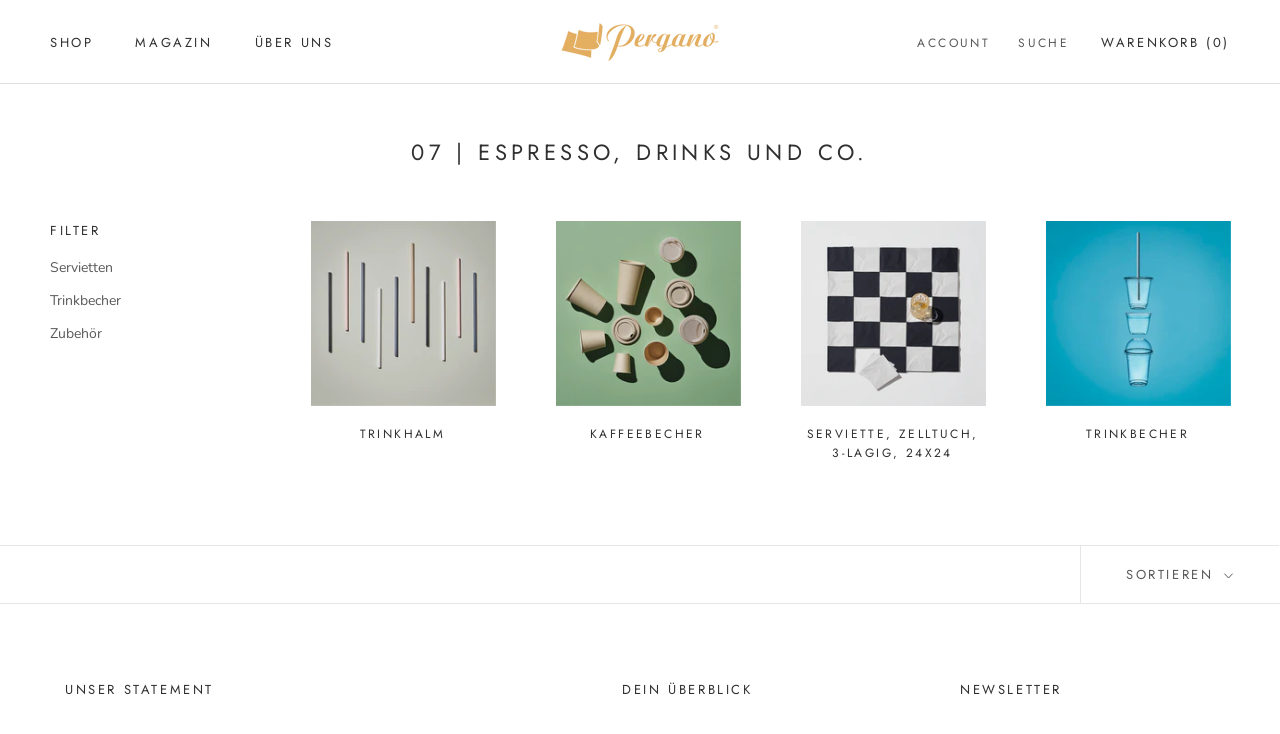

--- FILE ---
content_type: text/html; charset=utf-8
request_url: https://pergano.shop/collections/espresso-drinks-und-co
body_size: 64628
content:
<!doctype html>

<html class="no-js" lang="de">
  <head>







    <meta charset="utf-8"> 
    <meta http-equiv="X-UA-Compatible" content="IE=edge,chrome=1">
    <meta name="viewport" content="width=device-width, initial-scale=1.0, height=device-height, minimum-scale=1.0, maximum-scale=1.0">
    <meta name="theme-color" content="">

    <title>
      Pergano Naturverpackungen | Espresso, Drinks und Co.
    </title><meta name="description" content="Caffé oder Kaffee? Oder doch lieber frische Limonade? Ob heiß oder kalt, für beides haben wir den passenden Becher und Trinkhalm… Entdecke unsere Kollektion auf www.pergano.shop"><link rel="canonical" href="https://pergano.shop/collections/espresso-drinks-und-co"><link rel="shortcut icon" href="//pergano.shop/cdn/shop/files/2023_01_Pergano_Favicon_96x.png?v=1680782943" type="image/png"><meta property="og:type" content="website">
  <meta property="og:title" content="07 | Espresso, Drinks und Co.">
  <meta property="og:image" content="http://pergano.shop/cdn/shop/collections/Pergano_Espresso_Shot_Mood_01_250x250_a8ec5317-9de0-45fb-bd52-94193f46fb3c.png?v=1621006076">
  <meta property="og:image:secure_url" content="https://pergano.shop/cdn/shop/collections/Pergano_Espresso_Shot_Mood_01_250x250_a8ec5317-9de0-45fb-bd52-94193f46fb3c.png?v=1621006076">
  <meta property="og:image:width" content="709">
  <meta property="og:image:height" content="709"><meta property="og:description" content="Caffé oder Kaffee? Oder doch lieber frische Limonade? Ob heiß oder kalt, für beides haben wir den passenden Becher und Trinkhalm… Entdecke unsere Kollektion auf www.pergano.shop"><meta property="og:url" content="https://pergano.shop/collections/espresso-drinks-und-co">
<meta property="og:site_name" content="Pergano"><meta name="twitter:card" content="summary"><meta name="twitter:title" content="07 | Espresso, Drinks und Co.">
  <meta name="twitter:description" content="">
  <meta name="twitter:image" content="https://pergano.shop/cdn/shop/collections/Pergano_Espresso_Shot_Mood_01_250x250_a8ec5317-9de0-45fb-bd52-94193f46fb3c_600x600_crop_center.png?v=1621006076">
    <style>
  @font-face {
  font-family: Jost;
  font-weight: 400;
  font-style: normal;
  font-display: fallback;
  src: url("//pergano.shop/cdn/fonts/jost/jost_n4.d47a1b6347ce4a4c9f437608011273009d91f2b7.woff2") format("woff2"),
       url("//pergano.shop/cdn/fonts/jost/jost_n4.791c46290e672b3f85c3d1c651ef2efa3819eadd.woff") format("woff");
}

  @font-face {
  font-family: Nunito;
  font-weight: 400;
  font-style: normal;
  font-display: fallback;
  src: url("//pergano.shop/cdn/fonts/nunito/nunito_n4.fc49103dc396b42cae9460289072d384b6c6eb63.woff2") format("woff2"),
       url("//pergano.shop/cdn/fonts/nunito/nunito_n4.5d26d13beeac3116db2479e64986cdeea4c8fbdd.woff") format("woff");
}


  @font-face {
  font-family: Nunito;
  font-weight: 700;
  font-style: normal;
  font-display: fallback;
  src: url("//pergano.shop/cdn/fonts/nunito/nunito_n7.37cf9b8cf43b3322f7e6e13ad2aad62ab5dc9109.woff2") format("woff2"),
       url("//pergano.shop/cdn/fonts/nunito/nunito_n7.45cfcfadc6630011252d54d5f5a2c7c98f60d5de.woff") format("woff");
}

  @font-face {
  font-family: Nunito;
  font-weight: 400;
  font-style: italic;
  font-display: fallback;
  src: url("//pergano.shop/cdn/fonts/nunito/nunito_i4.fd53bf99043ab6c570187ed42d1b49192135de96.woff2") format("woff2"),
       url("//pergano.shop/cdn/fonts/nunito/nunito_i4.cb3876a003a73aaae5363bb3e3e99d45ec598cc6.woff") format("woff");
}

  @font-face {
  font-family: Nunito;
  font-weight: 700;
  font-style: italic;
  font-display: fallback;
  src: url("//pergano.shop/cdn/fonts/nunito/nunito_i7.3f8ba2027bc9ceb1b1764ecab15bae73f86c4632.woff2") format("woff2"),
       url("//pergano.shop/cdn/fonts/nunito/nunito_i7.82bfb5f86ec77ada3c9f660da22064c2e46e1469.woff") format("woff");
}


  :root {
    --heading-font-family : Jost, sans-serif;
    --heading-font-weight : 400;
    --heading-font-style  : normal;

    --text-font-family : Nunito, sans-serif;
    --text-font-weight : 400;
    --text-font-style  : normal;

    --base-text-font-size   : 14px;
    --default-text-font-size: 14px;--background          : #ffffff;
    --background-rgb      : 255, 255, 255;
    --light-background    : #ffffff;
    --light-background-rgb: 255, 255, 255;
    --heading-color       : #303030;
    --text-color          : #595959;
    --text-color-rgb      : 89, 89, 89;
    --text-color-light    : #595959;
    --text-color-light-rgb: 89, 89, 89;
    --link-color          : #e3ae60;
    --link-color-rgb      : 227, 174, 96;
    --border-color        : #e6e6e6;
    --border-color-rgb    : 230, 230, 230;

    --button-background    : #e3ae60;
    --button-background-rgb: 227, 174, 96;
    --button-text-color    : #303030;

    --header-background       : #ffffff;
    --header-heading-color    : #303030;
    --header-light-text-color : #595959;
    --header-border-color     : #e0e0e0;

    --footer-background    : #ffffff;
    --footer-text-color    : #595959;
    --footer-heading-color : #303030;
    --footer-border-color  : #e6e6e6;

    --navigation-background      : #ffffff;
    --navigation-background-rgb  : 255, 255, 255;
    --navigation-text-color      : #303030;
    --navigation-text-color-light: rgba(48, 48, 48, 0.5);
    --navigation-border-color    : rgba(48, 48, 48, 0.25);

    --newsletter-popup-background     : #ffffff;
    --newsletter-popup-text-color     : #303030;
    --newsletter-popup-text-color-rgb : 48, 48, 48;

    --secondary-elements-background       : #ffffff;
    --secondary-elements-background-rgb   : 255, 255, 255;
    --secondary-elements-text-color       : #303030;
    --secondary-elements-text-color-light : rgba(48, 48, 48, 0.5);
    --secondary-elements-border-color     : rgba(48, 48, 48, 0.25);

    --product-sale-price-color    : #fa0000;
    --product-sale-price-color-rgb: 250, 0, 0;

    /* Shopify related variables */
    --payment-terms-background-color: #ffffff;

    /* Products */

    --horizontal-spacing-four-products-per-row: 60px;
        --horizontal-spacing-two-products-per-row : 60px;

    --vertical-spacing-four-products-per-row: 60px;
        --vertical-spacing-two-products-per-row : 75px;

    /* Animation */
    --drawer-transition-timing: cubic-bezier(0.645, 0.045, 0.355, 1);
    --header-base-height: 80px; /* We set a default for browsers that do not support CSS variables */

    /* Cursors */
    --cursor-zoom-in-svg    : url(//pergano.shop/cdn/shop/t/2/assets/cursor-zoom-in.svg?v=169337020044000511451618765838);
    --cursor-zoom-in-2x-svg : url(//pergano.shop/cdn/shop/t/2/assets/cursor-zoom-in-2x.svg?v=163885027072013793871618765838);
  }
</style>

<script>
  // IE11 does not have support for CSS variables, so we have to polyfill them
  if (!(((window || {}).CSS || {}).supports && window.CSS.supports('(--a: 0)'))) {
    const script = document.createElement('script');
    script.type = 'text/javascript';
    script.src = 'https://cdn.jsdelivr.net/npm/css-vars-ponyfill@2';
    script.onload = function() {
      cssVars({});
    };

    document.getElementsByTagName('head')[0].appendChild(script);
  }
</script>

    <script>window.performance && window.performance.mark && window.performance.mark('shopify.content_for_header.start');</script><meta name="facebook-domain-verification" content="7f470rjdqymnf2pi3ipjis2w2fwil2">
<meta id="shopify-digital-wallet" name="shopify-digital-wallet" content="/56219140294/digital_wallets/dialog">
<link rel="alternate" type="application/atom+xml" title="Feed" href="/collections/espresso-drinks-und-co.atom" />
<link rel="alternate" type="application/json+oembed" href="https://pergano.shop/collections/espresso-drinks-und-co.oembed">
<script async="async" src="/checkouts/internal/preloads.js?locale=de-DE"></script>
<script id="shopify-features" type="application/json">{"accessToken":"96e283db9eb1f5039601211457fd1fec","betas":["rich-media-storefront-analytics"],"domain":"pergano.shop","predictiveSearch":true,"shopId":56219140294,"locale":"de"}</script>
<script>var Shopify = Shopify || {};
Shopify.shop = "pergano.myshopify.com";
Shopify.locale = "de";
Shopify.currency = {"active":"EUR","rate":"1.0"};
Shopify.country = "DE";
Shopify.theme = {"name":"Prestige","id":121912819910,"schema_name":"Prestige","schema_version":"4.14.0","theme_store_id":855,"role":"main"};
Shopify.theme.handle = "null";
Shopify.theme.style = {"id":null,"handle":null};
Shopify.cdnHost = "pergano.shop/cdn";
Shopify.routes = Shopify.routes || {};
Shopify.routes.root = "/";</script>
<script type="module">!function(o){(o.Shopify=o.Shopify||{}).modules=!0}(window);</script>
<script>!function(o){function n(){var o=[];function n(){o.push(Array.prototype.slice.apply(arguments))}return n.q=o,n}var t=o.Shopify=o.Shopify||{};t.loadFeatures=n(),t.autoloadFeatures=n()}(window);</script>
<script id="shop-js-analytics" type="application/json">{"pageType":"collection"}</script>
<script defer="defer" async type="module" src="//pergano.shop/cdn/shopifycloud/shop-js/modules/v2/client.init-shop-cart-sync_e98Ab_XN.de.esm.js"></script>
<script defer="defer" async type="module" src="//pergano.shop/cdn/shopifycloud/shop-js/modules/v2/chunk.common_Pcw9EP95.esm.js"></script>
<script defer="defer" async type="module" src="//pergano.shop/cdn/shopifycloud/shop-js/modules/v2/chunk.modal_CzmY4ZhL.esm.js"></script>
<script type="module">
  await import("//pergano.shop/cdn/shopifycloud/shop-js/modules/v2/client.init-shop-cart-sync_e98Ab_XN.de.esm.js");
await import("//pergano.shop/cdn/shopifycloud/shop-js/modules/v2/chunk.common_Pcw9EP95.esm.js");
await import("//pergano.shop/cdn/shopifycloud/shop-js/modules/v2/chunk.modal_CzmY4ZhL.esm.js");

  window.Shopify.SignInWithShop?.initShopCartSync?.({"fedCMEnabled":true,"windoidEnabled":true});

</script>
<script id="__st">var __st={"a":56219140294,"offset":3600,"reqid":"e3043ec4-939f-499f-a389-e79d6b7310e4-1769377510","pageurl":"pergano.shop\/collections\/espresso-drinks-und-co","u":"457413a6020d","p":"collection","rtyp":"collection","rid":267160092870};</script>
<script>window.ShopifyPaypalV4VisibilityTracking = true;</script>
<script id="captcha-bootstrap">!function(){'use strict';const t='contact',e='account',n='new_comment',o=[[t,t],['blogs',n],['comments',n],[t,'customer']],c=[[e,'customer_login'],[e,'guest_login'],[e,'recover_customer_password'],[e,'create_customer']],r=t=>t.map((([t,e])=>`form[action*='/${t}']:not([data-nocaptcha='true']) input[name='form_type'][value='${e}']`)).join(','),a=t=>()=>t?[...document.querySelectorAll(t)].map((t=>t.form)):[];function s(){const t=[...o],e=r(t);return a(e)}const i='password',u='form_key',d=['recaptcha-v3-token','g-recaptcha-response','h-captcha-response',i],f=()=>{try{return window.sessionStorage}catch{return}},m='__shopify_v',_=t=>t.elements[u];function p(t,e,n=!1){try{const o=window.sessionStorage,c=JSON.parse(o.getItem(e)),{data:r}=function(t){const{data:e,action:n}=t;return t[m]||n?{data:e,action:n}:{data:t,action:n}}(c);for(const[e,n]of Object.entries(r))t.elements[e]&&(t.elements[e].value=n);n&&o.removeItem(e)}catch(o){console.error('form repopulation failed',{error:o})}}const l='form_type',E='cptcha';function T(t){t.dataset[E]=!0}const w=window,h=w.document,L='Shopify',v='ce_forms',y='captcha';let A=!1;((t,e)=>{const n=(g='f06e6c50-85a8-45c8-87d0-21a2b65856fe',I='https://cdn.shopify.com/shopifycloud/storefront-forms-hcaptcha/ce_storefront_forms_captcha_hcaptcha.v1.5.2.iife.js',D={infoText:'Durch hCaptcha geschützt',privacyText:'Datenschutz',termsText:'Allgemeine Geschäftsbedingungen'},(t,e,n)=>{const o=w[L][v],c=o.bindForm;if(c)return c(t,g,e,D).then(n);var r;o.q.push([[t,g,e,D],n]),r=I,A||(h.body.append(Object.assign(h.createElement('script'),{id:'captcha-provider',async:!0,src:r})),A=!0)});var g,I,D;w[L]=w[L]||{},w[L][v]=w[L][v]||{},w[L][v].q=[],w[L][y]=w[L][y]||{},w[L][y].protect=function(t,e){n(t,void 0,e),T(t)},Object.freeze(w[L][y]),function(t,e,n,w,h,L){const[v,y,A,g]=function(t,e,n){const i=e?o:[],u=t?c:[],d=[...i,...u],f=r(d),m=r(i),_=r(d.filter((([t,e])=>n.includes(e))));return[a(f),a(m),a(_),s()]}(w,h,L),I=t=>{const e=t.target;return e instanceof HTMLFormElement?e:e&&e.form},D=t=>v().includes(t);t.addEventListener('submit',(t=>{const e=I(t);if(!e)return;const n=D(e)&&!e.dataset.hcaptchaBound&&!e.dataset.recaptchaBound,o=_(e),c=g().includes(e)&&(!o||!o.value);(n||c)&&t.preventDefault(),c&&!n&&(function(t){try{if(!f())return;!function(t){const e=f();if(!e)return;const n=_(t);if(!n)return;const o=n.value;o&&e.removeItem(o)}(t);const e=Array.from(Array(32),(()=>Math.random().toString(36)[2])).join('');!function(t,e){_(t)||t.append(Object.assign(document.createElement('input'),{type:'hidden',name:u})),t.elements[u].value=e}(t,e),function(t,e){const n=f();if(!n)return;const o=[...t.querySelectorAll(`input[type='${i}']`)].map((({name:t})=>t)),c=[...d,...o],r={};for(const[a,s]of new FormData(t).entries())c.includes(a)||(r[a]=s);n.setItem(e,JSON.stringify({[m]:1,action:t.action,data:r}))}(t,e)}catch(e){console.error('failed to persist form',e)}}(e),e.submit())}));const S=(t,e)=>{t&&!t.dataset[E]&&(n(t,e.some((e=>e===t))),T(t))};for(const o of['focusin','change'])t.addEventListener(o,(t=>{const e=I(t);D(e)&&S(e,y())}));const B=e.get('form_key'),M=e.get(l),P=B&&M;t.addEventListener('DOMContentLoaded',(()=>{const t=y();if(P)for(const e of t)e.elements[l].value===M&&p(e,B);[...new Set([...A(),...v().filter((t=>'true'===t.dataset.shopifyCaptcha))])].forEach((e=>S(e,t)))}))}(h,new URLSearchParams(w.location.search),n,t,e,['guest_login'])})(!0,!0)}();</script>
<script integrity="sha256-4kQ18oKyAcykRKYeNunJcIwy7WH5gtpwJnB7kiuLZ1E=" data-source-attribution="shopify.loadfeatures" defer="defer" src="//pergano.shop/cdn/shopifycloud/storefront/assets/storefront/load_feature-a0a9edcb.js" crossorigin="anonymous"></script>
<script data-source-attribution="shopify.dynamic_checkout.dynamic.init">var Shopify=Shopify||{};Shopify.PaymentButton=Shopify.PaymentButton||{isStorefrontPortableWallets:!0,init:function(){window.Shopify.PaymentButton.init=function(){};var t=document.createElement("script");t.src="https://pergano.shop/cdn/shopifycloud/portable-wallets/latest/portable-wallets.de.js",t.type="module",document.head.appendChild(t)}};
</script>
<script data-source-attribution="shopify.dynamic_checkout.buyer_consent">
  function portableWalletsHideBuyerConsent(e){var t=document.getElementById("shopify-buyer-consent"),n=document.getElementById("shopify-subscription-policy-button");t&&n&&(t.classList.add("hidden"),t.setAttribute("aria-hidden","true"),n.removeEventListener("click",e))}function portableWalletsShowBuyerConsent(e){var t=document.getElementById("shopify-buyer-consent"),n=document.getElementById("shopify-subscription-policy-button");t&&n&&(t.classList.remove("hidden"),t.removeAttribute("aria-hidden"),n.addEventListener("click",e))}window.Shopify?.PaymentButton&&(window.Shopify.PaymentButton.hideBuyerConsent=portableWalletsHideBuyerConsent,window.Shopify.PaymentButton.showBuyerConsent=portableWalletsShowBuyerConsent);
</script>
<script data-source-attribution="shopify.dynamic_checkout.cart.bootstrap">document.addEventListener("DOMContentLoaded",(function(){function t(){return document.querySelector("shopify-accelerated-checkout-cart, shopify-accelerated-checkout")}if(t())Shopify.PaymentButton.init();else{new MutationObserver((function(e,n){t()&&(Shopify.PaymentButton.init(),n.disconnect())})).observe(document.body,{childList:!0,subtree:!0})}}));
</script>
<link id="shopify-accelerated-checkout-styles" rel="stylesheet" media="screen" href="https://pergano.shop/cdn/shopifycloud/portable-wallets/latest/accelerated-checkout-backwards-compat.css" crossorigin="anonymous">
<style id="shopify-accelerated-checkout-cart">
        #shopify-buyer-consent {
  margin-top: 1em;
  display: inline-block;
  width: 100%;
}

#shopify-buyer-consent.hidden {
  display: none;
}

#shopify-subscription-policy-button {
  background: none;
  border: none;
  padding: 0;
  text-decoration: underline;
  font-size: inherit;
  cursor: pointer;
}

#shopify-subscription-policy-button::before {
  box-shadow: none;
}

      </style>

<script>window.performance && window.performance.mark && window.performance.mark('shopify.content_for_header.end');</script>

    <link rel="stylesheet" href="//pergano.shop/cdn/shop/t/2/assets/theme.css?v=178584229288576344971620784935">

    <script>// This allows to expose several variables to the global scope, to be used in scripts
      window.theme = {
        pageType: "collection",
        moneyFormat: "€{{amount_with_comma_separator}}",
        moneyWithCurrencyFormat: "€{{amount_with_comma_separator}} EUR",
        productImageSize: "square",
        searchMode: "product",
        showPageTransition: true,
        showElementStaggering: true,
        showImageZooming: true
      };

      window.routes = {
        rootUrl: "\/",
        rootUrlWithoutSlash: '',
        cartUrl: "\/cart",
        cartAddUrl: "\/cart\/add",
        cartChangeUrl: "\/cart\/change",
        searchUrl: "\/search",
        productRecommendationsUrl: "\/recommendations\/products"
      };

      window.languages = {
        cartAddNote: "Bestellnotiz hinzufügen",
        cartEditNote: "Bestellnotiz bearbeiten",
        productImageLoadingError: "Dieses Bild konnte nicht geladen werden. Bitte versuche, die Seite neu zu laden.",
        productFormAddToCart: "In den Warenkorb",
        productFormUnavailable: "Nicht verfügbar",
        productFormSoldOut: "Ausverkauft",
        shippingEstimatorOneResult: "1 Option verfügbar:",
        shippingEstimatorMoreResults: "{{count}} Optionen verfügbar:",
        shippingEstimatorNoResults: "Es konnte kein Versand gefunden werden"
      };

      window.lazySizesConfig = {
        loadHidden: false,
        hFac: 0.5,
        expFactor: 2,
        ricTimeout: 150,
        lazyClass: 'Image--lazyLoad',
        loadingClass: 'Image--lazyLoading',
        loadedClass: 'Image--lazyLoaded'
      };

      document.documentElement.className = document.documentElement.className.replace('no-js', 'js');
      document.documentElement.style.setProperty('--window-height', window.innerHeight + 'px');

      // We do a quick detection of some features (we could use Modernizr but for so little...)
      (function() {
        document.documentElement.className += ((window.CSS && window.CSS.supports('(position: sticky) or (position: -webkit-sticky)')) ? ' supports-sticky' : ' no-supports-sticky');
        document.documentElement.className += (window.matchMedia('(-moz-touch-enabled: 1), (hover: none)')).matches ? ' no-supports-hover' : ' supports-hover';
      }());
    </script>

    <script src="//pergano.shop/cdn/shop/t/2/assets/lazysizes.min.js?v=174358363404432586981618765823" async></script><script src="https://polyfill-fastly.net/v3/polyfill.min.js?unknown=polyfill&features=fetch,Element.prototype.closest,Element.prototype.remove,Element.prototype.classList,Array.prototype.includes,Array.prototype.fill,Object.assign,CustomEvent,IntersectionObserver,IntersectionObserverEntry,URL" defer></script>
    <script src="//pergano.shop/cdn/shop/t/2/assets/libs.min.js?v=26178543184394469741618765823" defer></script>
    <script src="//pergano.shop/cdn/shop/t/2/assets/theme.min.js?v=32582991037476063551620784936" defer></script>
    <script src="//pergano.shop/cdn/shop/t/2/assets/custom.js?v=183944157590872491501618765825" defer></script>

    <script>
      (function () {
        window.onpageshow = function() {
          if (window.theme.showPageTransition) {
            var pageTransition = document.querySelector('.PageTransition');

            if (pageTransition) {
              pageTransition.style.visibility = 'visible';
              pageTransition.style.opacity = '0';
            }
          }

          // When the page is loaded from the cache, we have to reload the cart content
          document.documentElement.dispatchEvent(new CustomEvent('cart:refresh', {
            bubbles: true
          }));
        };
      })();
    </script>

    


  <script type="application/ld+json">
  {
    "@context": "http://schema.org",
    "@type": "BreadcrumbList",
  "itemListElement": [{
      "@type": "ListItem",
      "position": 1,
      "name": "Translation missing: de.general.breadcrumb.home",
      "item": "https://pergano.shop"
    },{
          "@type": "ListItem",
          "position": 2,
          "name": "07 | Espresso, Drinks und Co.",
          "item": "https://pergano.shop/collections/espresso-drinks-und-co"
        }]
  }
  </script>

  <!-- BEGIN app block: shopify://apps/complianz-gdpr-cookie-consent/blocks/bc-block/e49729f0-d37d-4e24-ac65-e0e2f472ac27 -->

    
    
<link id='complianz-css' rel="stylesheet" href=https://cdn.shopify.com/extensions/019be05e-f673-7a8f-bd4e-ed0da9930f96/gdpr-legal-cookie-75/assets/complainz.css media="print" onload="this.media='all'">
    <style>
        #Compliance-iframe.Compliance-iframe-branded > div.purposes-header,
        #Compliance-iframe.Compliance-iframe-branded > div.cmplc-cmp-header,
        #purposes-container > div.purposes-header,
        #Compliance-cs-banner .Compliance-cs-brand {
            background-color: #FFFFFF !important;
            color: #0A0A0A!important;
        }
        #Compliance-iframe.Compliance-iframe-branded .purposes-header .cmplc-btn-cp ,
        #Compliance-iframe.Compliance-iframe-branded .purposes-header .cmplc-btn-cp:hover,
        #Compliance-iframe.Compliance-iframe-branded .purposes-header .cmplc-btn-back:hover  {
            background-color: #ffffff !important;
            opacity: 1 !important;
        }
        #Compliance-cs-banner .cmplc-toggle .cmplc-toggle-label {
            color: #FFFFFF!important;
        }
        #Compliance-iframe.Compliance-iframe-branded .purposes-header .cmplc-btn-cp:hover,
        #Compliance-iframe.Compliance-iframe-branded .purposes-header .cmplc-btn-back:hover {
            background-color: #0A0A0A!important;
            color: #FFFFFF!important;
        }
        #Compliance-cs-banner #Compliance-cs-title {
            font-size: 14px !important;
        }
        #Compliance-cs-banner .Compliance-cs-content,
        #Compliance-cs-title,
        .cmplc-toggle-checkbox.granular-control-checkbox span {
            background-color: #FFFFFF !important;
            color: #0A0A0A !important;
            font-size: 14px !important;
        }
        #Compliance-cs-banner .Compliance-cs-close-btn {
            font-size: 14px !important;
            background-color: #FFFFFF !important;
        }
        #Compliance-cs-banner .Compliance-cs-opt-group {
            color: #FFFFFF !important;
        }
        #Compliance-cs-banner .Compliance-cs-opt-group button,
        .Compliance-alert button.Compliance-button-cancel {
            background-color: #007BBC!important;
            color: #FFFFFF!important;
        }
        #Compliance-cs-banner .Compliance-cs-opt-group button.Compliance-cs-accept-btn,
        #Compliance-cs-banner .Compliance-cs-opt-group button.Compliance-cs-btn-primary,
        .Compliance-alert button.Compliance-button-confirm {
            background-color: #007BBC !important;
            color: #FFFFFF !important;
        }
        #Compliance-cs-banner .Compliance-cs-opt-group button.Compliance-cs-reject-btn {
            background-color: #007BBC!important;
            color: #FFFFFF!important;
        }

        #Compliance-cs-banner .Compliance-banner-content button {
            cursor: pointer !important;
            color: currentColor !important;
            text-decoration: underline !important;
            border: none !important;
            background-color: transparent !important;
            font-size: 100% !important;
            padding: 0 !important;
        }

        #Compliance-cs-banner .Compliance-cs-opt-group button {
            border-radius: 4px !important;
            padding-block: 10px !important;
        }
        @media (min-width: 640px) {
            #Compliance-cs-banner.Compliance-cs-default-floating:not(.Compliance-cs-top):not(.Compliance-cs-center) .Compliance-cs-container, #Compliance-cs-banner.Compliance-cs-default-floating:not(.Compliance-cs-bottom):not(.Compliance-cs-center) .Compliance-cs-container, #Compliance-cs-banner.Compliance-cs-default-floating.Compliance-cs-center:not(.Compliance-cs-top):not(.Compliance-cs-bottom) .Compliance-cs-container {
                width: 560px !important;
            }
            #Compliance-cs-banner.Compliance-cs-default-floating:not(.Compliance-cs-top):not(.Compliance-cs-center) .Compliance-cs-opt-group, #Compliance-cs-banner.Compliance-cs-default-floating:not(.Compliance-cs-bottom):not(.Compliance-cs-center) .Compliance-cs-opt-group, #Compliance-cs-banner.Compliance-cs-default-floating.Compliance-cs-center:not(.Compliance-cs-top):not(.Compliance-cs-bottom) .Compliance-cs-opt-group {
                flex-direction: row !important;
            }
            #Compliance-cs-banner .Compliance-cs-opt-group button:not(:last-of-type),
            #Compliance-cs-banner .Compliance-cs-opt-group button {
                margin-right: 4px !important;
            }
            #Compliance-cs-banner .Compliance-cs-container .Compliance-cs-brand {
                position: absolute !important;
                inset-block-start: 6px;
            }
        }
        #Compliance-cs-banner.Compliance-cs-default-floating:not(.Compliance-cs-top):not(.Compliance-cs-center) .Compliance-cs-opt-group > div, #Compliance-cs-banner.Compliance-cs-default-floating:not(.Compliance-cs-bottom):not(.Compliance-cs-center) .Compliance-cs-opt-group > div, #Compliance-cs-banner.Compliance-cs-default-floating.Compliance-cs-center:not(.Compliance-cs-top):not(.Compliance-cs-bottom) .Compliance-cs-opt-group > div {
            flex-direction: row-reverse;
            width: 100% !important;
        }

        .Compliance-cs-brand-badge-outer, .Compliance-cs-brand-badge, #Compliance-cs-banner.Compliance-cs-default-floating.Compliance-cs-bottom .Compliance-cs-brand-badge-outer,
        #Compliance-cs-banner.Compliance-cs-default.Compliance-cs-bottom .Compliance-cs-brand-badge-outer,
        #Compliance-cs-banner.Compliance-cs-default:not(.Compliance-cs-left) .Compliance-cs-brand-badge-outer,
        #Compliance-cs-banner.Compliance-cs-default-floating:not(.Compliance-cs-left) .Compliance-cs-brand-badge-outer {
            display: none !important
        }

        #Compliance-cs-banner:not(.Compliance-cs-top):not(.Compliance-cs-bottom) .Compliance-cs-container.Compliance-cs-themed {
            flex-direction: row !important;
        }

        #Compliance-cs-banner #Compliance-cs-title,
        #Compliance-cs-banner #Compliance-cs-custom-title {
            justify-self: center !important;
            font-size: 14px !important;
            font-family: -apple-system,sans-serif !important;
            margin-inline: auto !important;
            width: 55% !important;
            text-align: center;
            font-weight: 600;
            visibility: unset;
        }

        @media (max-width: 640px) {
            #Compliance-cs-banner #Compliance-cs-title,
            #Compliance-cs-banner #Compliance-cs-custom-title {
                display: block;
            }
        }

        #Compliance-cs-banner .Compliance-cs-brand img {
            max-width: 110px !important;
            min-height: 32px !important;
        }
        #Compliance-cs-banner .Compliance-cs-container .Compliance-cs-brand {
            background: none !important;
            padding: 0px !important;
            margin-block-start:10px !important;
            margin-inline-start:16px !important;
        }

        #Compliance-cs-banner .Compliance-cs-opt-group button {
            padding-inline: 4px !important;
        }

    </style>
    
    
    
    

    <script type="text/javascript">
        function loadScript(src) {
            return new Promise((resolve, reject) => {
                const s = document.createElement("script");
                s.src = src;
                s.charset = "UTF-8";
                s.onload = resolve;
                s.onerror = reject;
                document.head.appendChild(s);
            });
        }

        function filterGoogleConsentModeURLs(domainsArray) {
            const googleConsentModeComplianzURls = [
                // 197, # Google Tag Manager:
                {"domain":"s.www.googletagmanager.com", "path":""},
                {"domain":"www.tagmanager.google.com", "path":""},
                {"domain":"www.googletagmanager.com", "path":""},
                {"domain":"googletagmanager.com", "path":""},
                {"domain":"tagassistant.google.com", "path":""},
                {"domain":"tagmanager.google.com", "path":""},

                // 2110, # Google Analytics 4:
                {"domain":"www.analytics.google.com", "path":""},
                {"domain":"www.google-analytics.com", "path":""},
                {"domain":"ssl.google-analytics.com", "path":""},
                {"domain":"google-analytics.com", "path":""},
                {"domain":"analytics.google.com", "path":""},
                {"domain":"region1.google-analytics.com", "path":""},
                {"domain":"region1.analytics.google.com", "path":""},
                {"domain":"*.google-analytics.com", "path":""},
                {"domain":"www.googletagmanager.com", "path":"/gtag/js?id=G"},
                {"domain":"googletagmanager.com", "path":"/gtag/js?id=UA"},
                {"domain":"www.googletagmanager.com", "path":"/gtag/js?id=UA"},
                {"domain":"googletagmanager.com", "path":"/gtag/js?id=G"},

                // 177, # Google Ads conversion tracking:
                {"domain":"googlesyndication.com", "path":""},
                {"domain":"media.admob.com", "path":""},
                {"domain":"gmodules.com", "path":""},
                {"domain":"ad.ytsa.net", "path":""},
                {"domain":"dartmotif.net", "path":""},
                {"domain":"dmtry.com", "path":""},
                {"domain":"go.channelintelligence.com", "path":""},
                {"domain":"googleusercontent.com", "path":""},
                {"domain":"googlevideo.com", "path":""},
                {"domain":"gvt1.com", "path":""},
                {"domain":"links.channelintelligence.com", "path":""},
                {"domain":"obrasilinteirojoga.com.br", "path":""},
                {"domain":"pcdn.tcgmsrv.net", "path":""},
                {"domain":"rdr.tag.channelintelligence.com", "path":""},
                {"domain":"static.googleadsserving.cn", "path":""},
                {"domain":"studioapi.doubleclick.com", "path":""},
                {"domain":"teracent.net", "path":""},
                {"domain":"ttwbs.channelintelligence.com", "path":""},
                {"domain":"wtb.channelintelligence.com", "path":""},
                {"domain":"youknowbest.com", "path":""},
                {"domain":"doubleclick.net", "path":""},
                {"domain":"redirector.gvt1.com", "path":""},

                //116, # Google Ads Remarketing
                {"domain":"googlesyndication.com", "path":""},
                {"domain":"media.admob.com", "path":""},
                {"domain":"gmodules.com", "path":""},
                {"domain":"ad.ytsa.net", "path":""},
                {"domain":"dartmotif.net", "path":""},
                {"domain":"dmtry.com", "path":""},
                {"domain":"go.channelintelligence.com", "path":""},
                {"domain":"googleusercontent.com", "path":""},
                {"domain":"googlevideo.com", "path":""},
                {"domain":"gvt1.com", "path":""},
                {"domain":"links.channelintelligence.com", "path":""},
                {"domain":"obrasilinteirojoga.com.br", "path":""},
                {"domain":"pcdn.tcgmsrv.net", "path":""},
                {"domain":"rdr.tag.channelintelligence.com", "path":""},
                {"domain":"static.googleadsserving.cn", "path":""},
                {"domain":"studioapi.doubleclick.com", "path":""},
                {"domain":"teracent.net", "path":""},
                {"domain":"ttwbs.channelintelligence.com", "path":""},
                {"domain":"wtb.channelintelligence.com", "path":""},
                {"domain":"youknowbest.com", "path":""},
                {"domain":"doubleclick.net", "path":""},
                {"domain":"redirector.gvt1.com", "path":""}
            ];

            if (!Array.isArray(domainsArray)) { 
                return [];
            }

            const blockedPairs = new Map();
            for (const rule of googleConsentModeComplianzURls) {
                if (!blockedPairs.has(rule.domain)) {
                    blockedPairs.set(rule.domain, new Set());
                }
                blockedPairs.get(rule.domain).add(rule.path);
            }

            return domainsArray.filter(item => {
                const paths = blockedPairs.get(item.d);
                return !(paths && paths.has(item.p));
            });
        }

        function setupAutoblockingByDomain() {
            // autoblocking by domain
            const autoblockByDomainArray = [];
            const prefixID = '10000' // to not get mixed with real metis ids
            let cmpBlockerDomains = []
            let cmpCmplcVendorsPurposes = {}
            let counter = 1
            for (const object of autoblockByDomainArray) {
                cmpBlockerDomains.push({
                    d: object.d,
                    p: object.path,
                    v: prefixID + counter,
                });
                counter++;
            }
            
            counter = 1
            for (const object of autoblockByDomainArray) {
                cmpCmplcVendorsPurposes[prefixID + counter] = object?.p ?? '1';
                counter++;
            }

            Object.defineProperty(window, "cmp_cmplc_vendors_purposes", {
                get() {
                    return cmpCmplcVendorsPurposes;
                },
                set(value) {
                    cmpCmplcVendorsPurposes = { ...cmpCmplcVendorsPurposes, ...value };
                }
            });
            const basicGmc = true;


            Object.defineProperty(window, "cmp_importblockerdomains", {
                get() {
                    if (basicGmc) {
                        return filterGoogleConsentModeURLs(cmpBlockerDomains);
                    }
                    return cmpBlockerDomains;
                },
                set(value) {
                    cmpBlockerDomains = [ ...cmpBlockerDomains, ...value ];
                }
            });
        }

        function enforceRejectionRecovery() {
            const base = (window._cmplc = window._cmplc || {});
            const featuresHolder = {};

            function lockFlagOn(holder) {
                const desc = Object.getOwnPropertyDescriptor(holder, 'rejection_recovery');
                if (!desc) {
                    Object.defineProperty(holder, 'rejection_recovery', {
                        get() { return true; },
                        set(_) { /* ignore */ },
                        enumerable: true,
                        configurable: false
                    });
                }
                return holder;
            }

            Object.defineProperty(base, 'csFeatures', {
                configurable: false,
                enumerable: true,
                get() {
                    return featuresHolder;
                },
                set(obj) {
                    if (obj && typeof obj === 'object') {
                        Object.keys(obj).forEach(k => {
                            if (k !== 'rejection_recovery') {
                                featuresHolder[k] = obj[k];
                            }
                        });
                    }
                    // we lock it, it won't try to redefine
                    lockFlagOn(featuresHolder);
                }
            });

            // Ensure an object is exposed even if read early
            if (!('csFeatures' in base)) {
                base.csFeatures = {};
            } else {
                // If someone already set it synchronously, merge and lock now.
                base.csFeatures = base.csFeatures;
            }
        }

        function splitDomains(joinedString) {
            if (!joinedString) {
                return []; // empty string -> empty array
            }
            return joinedString.split(";");
        }

        function setupWhitelist() {
            // Whitelist by domain:
            const whitelistString = "";
            const whitelist_array = [...splitDomains(whitelistString)];
            if (Array.isArray(window?.cmp_block_ignoredomains)) {
                window.cmp_block_ignoredomains = [...whitelist_array, ...window.cmp_block_ignoredomains];
            }
        }

        async function initCompliance() {
            const currentCsConfiguration = {"siteId":4388900,"cookiePolicyIds":{"en":32000815},"banner":{"acceptButtonDisplay":true,"rejectButtonDisplay":true,"customizeButtonDisplay":true,"position":"float-center","backgroundOverlay":false,"fontSize":"14px","content":"","acceptButtonCaption":"","rejectButtonCaption":"","customizeButtonCaption":"","backgroundColor":"#FFFFFF","textColor":"#0A0A0A","acceptButtonColor":"#007BBC","acceptButtonCaptionColor":"#FFFFFF","rejectButtonColor":"#007BBC","rejectButtonCaptionColor":"#FFFFFF","customizeButtonColor":"#007BBC","customizeButtonCaptionColor":"#FFFFFF","logo":"data:image\/png;base64,iVBORw0KGgoAAAANSUhEUgAAAfQAAAHeCAYAAABt4fnaAAAgAElEQVR4nOydd3gU1frHV7Cg3qtXrteCYWdDQqihhZKdTYVUIIGEbLKbtrOLRiA7m4TeCb0X6aGFEtomO7NLEBULei1YEEWQDiE7Q0C5Ki1ZEOT9\/QH4Q0zZhCRny\/t5ns8\/+jy6c87M+82ZOUUiQRAEQSoFciVNKvakeNiKU0Pue213WseSfKYZ6d+GIAiCIMgDGI3Kpr8URD9XblG1sBWrA2wW1bRys\/odmzlZqDCroSptZvU1myX563Kzem25JXno77uT\/a4bla\/8bFT+A3IlTUhfF4IgCIK4BbAv5PHLpuRWN3al9K+wqJZVWNRnKsyqW9WFeA3erDCrD9l2qWeXW1T9blhSvWEfjuQRBEEQpMGw8SpZhVmVUMGrTDaz+sojhHjl8uprNyzq3bZdyYMr+OSeZcUxz5C+ZgRBEARxGa68q2xeYVYlVJjVRptZfbneg\/xvqm5UmNXf2czqqb9bVF3hQMYTpNsAQRAEQZya61xSZ5sleVWFWV3tt\/EG06L+2LZLPQGKlVLSbYEgCIIgTgccyHjixu7kyApeZb43Ym78ML87Wr9Tblb\/ajOrC2y71L0hzw9H6wiCIAhiD5Dn94TNotZUWNTfV\/Cqm+TC\/P+1mVU3bBb1kQqzauQVo7I56TZCEARBEIcG8vyeqLAkq2xm9ekKXv0H6SB\/eLReYVZfvWFJXnb9beUrpNsKQRAEQRySPaz3Uz8VDEot51VnK8yOFuZ\/8WaFWcVVmOI9SLcZgiAIgjgUM+PbvfrOuKDZl7YnVDhAYNv3Gt6i2nPj3VRv0m2HIAiCIA6BIcij9cq0LsbjK\/s\/ygYxpF7Dn7pZrG5Lug0RBEEQhCiGXh6tJ0S2\/mD\/7DAHCOe6ecOi5i7zSV6k2xJBEARBiKBXtOzOyqn3i7LlxEP5EUfptyosKrPNlEyRblMEQRAEaVSG9ZIGsHJq39z4Drd\/3jrIAUL5EeVVFRXm5LeuFqtfJN22CIIgCNIo6HtSnqycMg0P9Lz51bwI8mFcT5ab1RfLLclDcfMZBEEQxOXJkXs0Z2lqAUtTV1drusKvO5XEg7ge\/aPCrP7mRnFKBOl2RhAEQZAGJVNBva6npdbhQZ5wZFk\/uM6pSIdwfXvTZlFvwTXqCIIgiMvCyqmuepr6kKWltxcn+cJPWwdBOe9ygQ4VZvVv5RbVENgX8jjpNkcQBEGQeiXDr8UzrFw6laUpYGkKPpnWG66akkgHb4Nps6jfuVqE69MRBEFqjdGobHpqafRTlyy6f5bwzL\/OWtQvlxiZV8pMg6lSo7a91aSLLeV06SLPTBJ5ZvF5M1Ng5ZjPRDOzX+C13wgcAyKnuSVwjFUwMwVlJl3cT5bXX4bc3Cakr80FaMLKPYJZmjrO0hRM7dcGTuXFEA\/dBg50W7k5JRPeS3uWdOMjCII4LD8alf8QjIObWy26FoJlsHepUdte5DV9RLMuXeCY2aKZWSXw2i\/vB3UdvSFw2sIyk7YbGJVNSV+zM5Ph1+JFlpbOuT863\/RmD7hY4AJL1Wp2301zSnvS7Y8gCOIQlOxjmp01DaYES3onayETeN7MxIicdoJg0iwTeIYXOOaYyDE\/P0JwV6vIM18JnDaYdDs4MY+xco+eLC39gaUpyAqQwXsTg+FKkeu+bn9wlG6zqDVwIAOXsSEI4n5c5NJeKrPouosmTb\/zHKMTTMwUkWO2i7z2U4Fjztx7Ld4g4V2lPPPlKVMKzlquAxl+LZ5haWri\/dH5lGgfOLgoinjYNlqom5PfvboNN5tBEMQNuMilvSRw2mDRrH3TyjEzBU6zzcoxnwkcc1LgmKuNHt5Vh\/oU0m3ljGT1eullVk59ez\/QlyZ3cvnv5w+N0q\/\/viupB+l+QBAEqXdO7Yl+6oJZ216w6FKsnGaRwGk4gWO+EjhGvPvd2gHCu\/JAL4V9TDPS7edssL1k\/ixNVTz4\/[base64]\/sSupPuj8QBEEqBXIlTUrymWanClKeEzmtRuCY3XcDnHzwNpSlPJNNut2dCdZfGvbg6HxCZGv4cq7rnK5WG8vN6hmk+wNBEORPIDe3SQnP\/EswpnqLpsH9BE67VuS050kHLQa6Y8LS1HQM9LvaLMkfk+4PBEEQyY9G5ZPnjGmeokkXKpiYXIFjDlk5zU3SAUvAMaT7wpkwyKl1GOh3vWFO\/o50fyAI4saUFWe8KHDaYKuJGWY1MbtEnrnoAKFKTJHXriTdJ86EgZZ9jIH+\/[base64]\/VLgmF8E\/D5ut1ZO86vVrNWS7j9nobJAX6PtBufWDyQero2tzZwskO4PBEFchIub0561crpMgWOspIPRiS238sxi0n3pLLAK2fcPB\/q8+A5wdHk\/4gHb6IGO69ARBHkUTi2NfqrMmC4VTNrXBU57WOCY2w4Qik7rvbPY34Pc3Cak+9YZMNDUBw8H+qjQVvDFrDC328+9wqyeR7o\/EARxQsCofPICz8hEE5Mm8MznAr5Wr0+PlRkzpKT72BlgaWpNZa\/di7Ll8MsOJemAbWRVCaT7A0EQJ0Pk0n0EjnlD5Ji9grMdT+ocnhd4zSDS\/ewMsApKX1mgzxvUAUrWDXCAkG00r17j0l4i3R8IgjgJgmWwt8hp0gVOU4xB3qCWi7x2Aen+dgaGyT28Kwv04cGe8OWccLhmcpvX7hbSfYEgiBNwYpv6xdIiTaLAabcJnPaSAwSeq\/uHwGn3XMQRl12wcqlQWaivH+wH\/[base64]\/Fo8w8qlU6sapY8L84Zfd7rkKN1ms6hTAd\/iIAgikUgk+3JDHr9kynhV4LXrSQcYWok8s9lq0bUgfZ84Oqzco6deTolVhfpabTe4akoiHcD16W2bRbXqukX9Mum2RxCEMLm5kiYlPPMvq0mbJHDMSRyRO6g886PIaXtLJJLHSN8zjgzb9ZX\/GOTS2SwtvVVZoOcEyuCDySFwtcglQv12hUX9\/XVzchjpdkcQhDA\/GpX\/OG8ZrBB5ZrOVYy4TDy20Ws9zzOwSnvkX6fvG0cmiW\/Zgaepve7vfd3y4N3w2M8zJQ111x2ZRn7SZ1VrI83uCdJsjCEIIMCqb3t0chhkucMwx0kGF2qfIMydETtsb9oU8TvoecmSGdfjPP1iaGsHKpf+rLNANNAXT+7eFr+dFOOnMd9WdCrP6fMUudfbF99KeJd3eCIIQAozKplazNvLu5jDMr6RDCq2lvDYPN5qpmcyer\/noFTKjnqZsVYX63Lj28NXcCLjiVKGuulNhVv\/PZlZPAH4gvq1BEHflm5WDWp3YmjxT4JhDxIMJras\/i7wuEYzKpqTvJ0dGKZE0zVRIw1ma+oKlpbcrDXUFBbMGtINPpvV2mgNcbBb1mQqzygDvK58n3cYIghCACZE1+3BW9MjSQs1\/zxWm2xwglNBH0aQ9eJEbgqP0GmBksmYGWprG0lJrVd\/TDTQFkyJbQ\/HoAPh5awLxwK7OX3cmfntjd3Ik7GNw8xgEcTd0ihf\/OV\/VafDHC2KKTxak\/EQ8iNB6UeQ0t6w8s5j0\/eUMZPi98LxBTmXq5dTlqkKdpSkYG+YFG17vDqUbBhIP7oe9UpQEx1f1\/8C6ObY7vplBEDcjw6\/FM2yANGZxarcPP18y4LezO9NuW00a4kGE1qvl5y26WNL3mjOglHs8baClGSwtragu1LMDZDC1XxvYOzGYeIjf9+Sq\/sCPoNfvyOzpI8EliwjiVjQx0C07Dg\/2NK7U9bT9sCGJdOigDamJEUuN2vakbzpnIUtOJVcX6A86rX8bOLAgkliQX9gSD8VjAm\/OiG23algP2Suk2w5BkEYiw0\/yBEu39DIEUCvGRfhcLxobCiXGNPKBgza0t0Ve+77IZf6b9D3oLLC0NIGlqYtVTZR70KwAGbyl7gTfLY6C34yJcM2UBOV8w5zYdp1TweXCRDi\/[base64]\/iR4W2giUqXyjKlsPns8Lg0JJoOL6yP5xbPwDEjXHw89YEuLTt757fFAfn1g+Ak6tj4NCSaPh8VhgUjw6AlWldYEJE6\/v\/\/RKDglqnV7TsTrqBEARpBAbLPZrr5S0jWVqar5dTlyf3awemcb3h7E58xe7mnjnPa\/W\/GjNwfbKdZPi98LyBbjmApaltejkl6u14Df\/32fHeMDuuPaxO7wr5r3eHwiw5mHLov1iUQ8PGjO6wMq0LLFB2hPHh3pClkD343\/[base64]\/IpddYmvqUpanpmQqqb1ZAC6lSIsG15QjiDuh7Up6sQrr67l\/zFIyP9IEdI4Ph6CY14NpytDKtJuaCwGvnXrLo\/kn6\/nVGMvxeeD6rl0cnvX\/LWFYuncrS0ncNNCVWdSSrHZ420NTbLE1Nz5R7xGX6U90Gyz2aS3BdOYK4D6yCSmFp6vj9Ayam9G8HH8zpC6e3pxIPDdTB5ZkrIqe1XFqPof4IPKZTvPhPttdrHnq5rO292fEpLE1N1yukqwwK6SqWpj5maeoblqa+0dPU24b7\/1whzTbQLVWZ\/lS3zJ6v+QyRe7zG9mr+nARDHEHcixEhLV40yKWrWJr69f5f+dMHdoCDa5T4vRytjbcFjrGKJsaf9D3tIjymlEiaKjtInmS9JU8xMlmztE4vPzusw3\/+MazDf\/6R4dfiGUYma8bIZM0y\/CRP4Kt0BHFz9HIPX5amPnpwxu3C5C5wbLOadDigTqqVY24IHDOK9L2NIAjiDjyWI\/doztKyoaxcevJ+kA8PbgXrhvjDmR34ih19RE2MTeC0nNXMBJblxTxD+oZHEARxOUJCJI+zvaTtDXJqEUtTv9wP84lRbaBwTCj5IEBdSpFjSsp47TgrN7hjCR7DiSAIUj\/k3tuG0iCXGe\/vVmVQUJAb0w7emxmN+7GjDeVNkWM+tHIarVDEtAbAiVoIgiB1RtlB8uS9teUH7o\/KswNlMDexE3yyIAZKjLi+HG1gTZprAqcpFk2ajFKjtv2PRiXuHY4gCFIbsnq99LJeIZ3F0tJL98M8J8gTVuh6wJfL4qAEN4tBG9erAse8J5q0s0STLvRn47B\/kH5GEARBHB5WTnU1yKmtLE2V\/zn5LcgT8t7oBd+vVeJmMShJKwROc1gwMUUixwwXitI7leTjd3YEQZC\/MSxAGsDS0vdYmqrQy6V3WJqCESGtYP0wORzJT8IwRx1EzS2RYy4KHPO9YGKKRJMuo9SobQ+5kiaknyEEQRDi6BUtY1la+tWD20dmBchgI6vAnd9QB1Zzy2piLls5TZnAaQ+LvHalYGKSS43a9qSfKQRBkEYlw0\/yRKaCep2lqZ8f3uO5eEq4AxRsFK2zvwic9mMrz6wQOa1GNL3ukYujeARBXBGd4sV\/srSMYWmq7MEgzwn0hLenRpIuxihar4qc9pqVZ1YcXx+L+8cjCOI6DJZ7NDfQ1ASWpioeDPMxYd6wZ1okHnuKuqwirz3+cxHTmvQziCAI8shk+bWQsnLp1PunpN3fMGZKv3bw9tRI3DAGdXlFntlRwjP\/Iv0sIgiC1Bl9T8rTQFNrHxyVGxQUzIjrCHtnRcPZnRjmqDuouSSYdHGkn0cEQZA6kdW9RRsDTW1\/OMxnxneEffP7w1kcmaNuopVjbog8s5n0M4kgCFJrsv2pdga5dOeDy9IMirvnmH+8oD9u5Yq6mZo7Asd8Tfq5RBAEqRWsvzSMpSmelUvLHxydT41tDx\/N64\/fzFF39TvSzyaCIIjdGBRUKKugPmPl1M0Hw3xCVBv4bMkAnM2Ouqs3BJ7ZSvr5RBAEsQtWIfNnaWo\/S0tvPxjmI0Jawdcr46EUt3JF3dffrJwuk\/QziiAIUiOZ\/[base64]\/y2lOkn1kEQZC\/[base64]\/DCIIgEtZb8hRLyxiWpsoengSXHegJ\/10US7xgoqgDayX9DCMIgkiYEFkzAy1T6eXUhYfDfGRoKyieHEG6WKKoo\/[base64]\/qDN+sjHe5ACst0sChdYmwc1QIzBrkCzlBnn+79socE9YaVmh7wLvTo6DEiGe9o39VNOvSST\/PCIK4KVm9XnqZlVN8ZeE1pX87+HBuPzhrTCNeKOvTc4XpsH\/pQFip6wGjQr3sCvKHnRjVBorGhsJx3FgHfUBrETOQ9DONIIgbMqyH7BVWIdvEyqnfHw6s0b29gBvX2+UOXLGaNLB\/6UCYFe8LWQGyOoX5g7vlrRsid9nPEWgdNDK+pJ9rZwL2Mc1uvJPaxrZL6Un6tyCI08KEyJqxtGxOZWvNc4I8Yf1QOZwocL3R5\/EtapgZ1\/GRgvyvs\/+9YEtWIJS42FsMtG7ioSxVA0bl07Zd6uByi2raDYvaUmFWf1NhVh+q4NUnK8zq4+Vm9XcVZtWXNot6o82sHluxO5WGL5RPk\/7dCOLw6GlqGEtT5x8Oc5amYKG6C3y\/Tuly380FjoHVr\/cEg6J+wvy+4yN9YM\/USOLXhpIXA\/3v2HaledosqikVZvWBCrP6YgWvulbBq3+vMKvuVJjV8JB\/2Cxqm82svlJhVl+sMKs\/KrckDwWj8nnS14EgDoleTiWztPRUZeE0qW9b+NRFN4\/5\/K2B9RrkD7oouSscyVcRv0aUoLz2mxIj8wrp59tRgD0pz9ks6nGVhHattZnV5yt2qdWkrwlBHInHWLlHT5aW\/rfSGdx9vME0tjf5wtgAnitMh1mDfBss0Ef38YbiKREu+VYDtVMMdIlEInnMmOH3\/LXCpPgKs\/pcFaPwumtJNt8oTm4N+3B7XcTNYXu95mGgqQ2VBZJBIYM1b\/aCsztd81vwV8vjGyzM7+uq8w5QO3XzQM\/NlTSZGO3ttTPLf8XFLfFX6zXI78ur\/7CZ1YdtlsRQyPN7gvQ1I48O7At5HPakPHeNi3vpulH5yoNeMSqbw3tpz0KupAnp3+lQZPZ87d8GWpbLyqmblYXR7EG+cNSFZ2tvHxHU4IE+V9kJvlwWR\/xaUUK6caAblZKmi5VdusxXdnz746m9b102JtZ\/mD\/4nd2s\/uHGrqRoyA9pRvrakdoDe5T\/KTcldbthUUfZdiUz5Rb1LJtZvclmUW9\/0AqLatndzzaqpKucOuBGcXLrXwqinyP9+4lyd492KcvS1P8qC6Jx4a1dPogWqLs0eKCPj\/SB92f1JX6tKCHdONBnxbX1mRzVZtfGjB63S9cPbMgwv\/9N\/XaFWf3NDbM6BozKpqSvH6kZ2BP91O\/FSZ2vm9Vam0W1ssKs\/qrCnPybfX2uulVhVp0q51XFNotq2g1zct9rXNxLAJLHSF9Xo2OQS\/tUNQkuO1AG\/Pg+5IthAzu5X9sGD\/TsQE\/YNTmc+LWihHTTQM9L9Xt11oB2yydF+fz+8dTecNWU1OCBfs\/bNrP67WtmZXvSbYBUDRiVTa9xSR0rLOoR5bxqT4VZ\/eujza1Q3bCZ1UduWFTLynn1wF\/daQVEll8LqYGWfl1VCK0d4g+nt7vW5jGVOSGqTYMHOktTwE9w\/T+O0Cp0w0A3Kj2enq\/sOGp0qNfVlWldQMiPa6wwv+9Vm1k9GZe1OSawO\/mFG7uSM2xm9fsVZrWdo3G7g\/2Wzaw+YbMk510tVrclfa0NTlqnl59laWp3VeEzL7EzHFqX6BYzszHQ0QbXDQN9dWrXzhPCW4vDgz3BMioArnOqxg50sJnVJyrMKpp0WyD\/T65E0uTdCYE9LxTE51eYVRcqePUfDXcPqG5UmNXf2cyqZNLX3aBk0bI5VU2CGxveGj6Y0xfOFbrHASO5Me0aPMyHB7eC3bl4Zrzb6oaBviyls8mgoO5M698WDi6KavQw\/3OkZkmefpWL+zfp9kDusjWz14DNb\/Y4dp1LKm\/EP+zO3bAkDSV97Q2CXi5VsnLqclXhs214EJze7j7ney9jujd4oE+I8oH3Z+OkOLfVzQLdPDyo5eiQVr+zNAWLk3yhbHM8oUBXQ4U5+bubFnUn0m2CSCQr0roOnhjR+vqZtbH1uwdBzX\/Y3akwq8vKzeo3SbdBvaKXy9qycunJqoJnSZofHMxLIF8AG1HLpLAGD\/TFKV3h29WDiF8rSswLoinFg\/Tz31is1fkV37\/385iuBMP83gitOCUZN5whh1Epabo5o6fSoKDKLSMV5O4FXi2Um9XDXGL1wxD65ZcMNLW9qlftE6J84MM5\/UgXvkb3h\/WJkB1o35nnddGgoGBLVqDLnU6H1k532cs9L8PvmQlhrW+xNAWjQlsBP5wmHug3LOqFlyyx\/yTdNu5Ibq6kyYrUTlGjQ1r9PCHC+86vRiXZ+4FXfX+rOKWPU29Iw\/Zq\/pyBpmawtLTS9eYjQlrB1uFBcMoNZrVX5uo3ejVYoE\/q2xY+nOt+fyihf9XKa7xI14HGoGBYj2H37\/0xfbzg7TGBxAPdZlF\/eM2o\/A\/ptnFHlqo6d50Q3vo7g4K6Uzw6gPi9cM9Cpz2WV9lB8iQrl6n1Vaw3zwqQweKUrnBoXSLxokfK79cmwvgIn3oP8+xAGax50x9OFKQQv0aUrGXm1wNJ14LGYFlK58\/u3\/+To3zgi9nhpIs3VFjUZ8otqhak28bdWK\/r2iK3X5stOYGeN8dHeIO4sdGXLlZquVl9udysyry4OeJZ0m1Ua4bRsi6sgnpfT0tvVxY6uTHtYN\/8\/[base64]\/WBWV1TsUmeXFcc8Q7qt7IKRyZrp5dRgPU39VFXozBrkCz9uxLO6BY4Bq0kDR\/KTYP1QOWQHPlqoj4\/0gfdmRMOZHfiHEnpf7XzSNaGh2cH2ijAoqD8HD2P7eMGecYcG1twAACAASURBVOS\/oWOgNz7jw71fHxHc6hpLUzAu3Bus+QOhnHecQL\/nPqd5c8PKqa6snDpbXfB8ujjWAQqd42g1aeDYFjVYJoXBxDruIDdX2Qm+WRkPJUYcmaP\/r5VndpGuCQ3NDtY\/xaCgKu4\/C44yy91mVpXbjE5SuF2ALUO7t5kW02YPS98dnS9O8oWftyUQvw\/+fl+oK2y71L0d\/iCXHLnH0wYFxbFy6R9VBc9GvcJtdoOrVeE1aeDszjT4akU85GX0gpGhXnYFeW5MOyieEgFHN6vdZlMetBby2i9I14WG5uFAN9AUrNF2c4TCfeT620q32diHNDNjfKLHh7e+dv8+2PB6d\/hlB+HlalWaPAby\/J4g3WbVkhVAJVf\/fdfHLQ5eqQ8Pb0gCbnxvmK\/q8pdwzwqQwaS+bWHNm\/6wb15\/fL2O1ijputDQPBzoLE3BYpUvXNhCcqc4Ndgs6neublO\/SLp93AFjht\/zM2Lajn3wHtg7MdihJsQ96A2L2lKW58Df0YfJPbwNtOxqVWGeE+QJny0eQLy4oai7KXJv+JCuDw3JjsxeKoOCKn+w3kzv3xa+XxxNuGgn48YyjUQe4+c7b1CHAw\/eA+9PCoGrDhroNov6jMPeGzrFi\/80KKiPqhudr33TH0qMOJpE0cbWymvVpGtEQ2LMpuUGBXXtwXozItgTdo0mc9raXVW3bJbkFNz6tXGYM6AtnRvtc+XBe+CruREE+79m4X0HPGJXKZE0NdDU8OrCfHK\/tvBtXgJ+40VRAlo5ZjnpOtHQDA+U\/fJw3Vmd3hXObyKzqYjNnHz8d4uqK+l2cQdycyVNJkd4x2QHyO482P+Hl\/YlHtrVWW5KfZV02\/0NfYAshKWl1qrCfERIKzCN643felGUkFae+ZF0nWhoZsa2+9vKmnFh3vDf6X3gmqnxX7teNye\/dd2ifpl0u7gDeRl+z8xP6DDp4f7\/ck64Q4\/QKywpCtJt9xdy5B6vsTRVqJdTv1cV6ItTu8F3a5TEixqKurG2UwUpz5GuFw3JGqarubL6s0bbDUo3DGzsYn2x3KKK3ZeLr9sbg61DfV9YlOhb+HDfO\/KkuAqzGmzF6gDSbfcnGX6SJ\/Ry2Vi2mg1kxkf6wN5Z0bg2GkWJqw0mXTMakh1D\/aMrq0GjQlvBO+OD4DdjYmMWa+c9hMMJWft6x5cXJnb8+uG+3zM2EK4UNmq\/185i5Wuk2+5PWLlHMEtTB6pac25QyGBDJg0nt+IBIShKXu1k0jWjIdnDej81c0C7v31HZ2kKpkT7wIEFkY3y6t1mVpdU7FKrDzj6GmMXYgXT4ZVFiR2\/e7jfC4b1hF93Ouo6dAeaFDfUV\/oCK6eWszR1o6rR+dTY9vDpolicCIeijuF7pOtGQ7PxjR6zqqpHC5QdQdgY17DbgPLq321m9Vp4V9mcdFu4E1UF+hJVJ4fcKe7+H37gKMvWDP7SRJamyqpbc76RVUBpEYY5ijqEJk3pz0bGpXctW8p6PzW9f9srldUkg4KCOfEd4EJBw2w28+sOJZzKi\/mknFf6kW4Hd6OqQB8Z4gllm8luLlSlFvXHDnGMql7u4aunqeLqlqnNS+oMP6x333POUdTx1FwSOCaedP1oaPI03TIMCqrSI5vvF\/mjK\/rB1Xp6\/X7NlAQXtsTfKcqW\/2\/9691Hkb5+d2Tt6x1fXqj0PVhZf38z3zHXott2pcwGo\/JJog3HhMiaGeTSLJambFU+MKGtoGhsqAMUMBRF\/19NhZVjVhEtII3AqrROL80b1HG\/[base64]\/Ojery65xSe2INhrbq\/lzrEK6urowHxHSCt6fHU26aKEoWqkaQTQN7ke0kDQC+3JDHp8T0z56TKjXqepC\/f5ofWZsOygY2hM+nBIKBxZEwpFl\/eB0XiyczouFE6ti4ODCKNg\/JxzeHR8E63TdYHKUDxgUFEyMbH1pZWqXmbCPaUb6mt0Zo1LZdHZce2VOoKzSvjZmyYmH+F8C3aLeeI2Le4lYgyklkqZ6ectIlpZequ7hWJLaDdeco6iDKnKaa1aTZhaxQtKIGDP8np8b10EztrfXoewAWZXHOT\/sxMjWMCeuPSxL6QzLUjrDYpUvTI72gZEhrR4c3d+ZGNH6+7W6bvjN3EGYEeMTMCmydaWfgidH+4C4kcwWwJV41WZJTiG6rDGz52v\/ZmnZx9X\/pesJ+5cOJF60UBSt0j8Ennn3nCPuId0AHMjwe2JJYufImbHt9uYEeVa5xLY2Tojwvpwb7bNmg65rmFEpaUr6GpG7rE7t2nl2XLtDVfVbwdCeDrFrXDmv3nvdrPQl2lh6hSyHpave3pWlKdhsCIBzhTg6R1EH94Rocf3X7vcByG2yWtu1\/WJVxylT+\/pcZGt4BV+VY\/p4X585oB2\/UNkxadvrvV4GieQx0teG\/D9bh\/q+ML1\/2ylV9l9vL\/[base64]\/45k7Yb0cJCiLwMv2cWKTu\/lhvbptMqTbcJK9O77F6R2nn\/[base64]\/tnBg1SDyxQlF0drJM8etvCYCACd3Ia7FkiRf\/dg+XhdqmgC5LKUzHFnWFy4bE+v10J7rnAp+KhgE38yPuLM8pbNQlC3XEW2QHLlHc1ZO7aludJ4VIAPj6FDcFQ5FnVSrSTvrjDHDMY5wRJB64r2REc9O69dmcXaArLym+V+5\/drAO+OD4PSa2Ec+Xvc6p4Lzm+Lg6\/kRsFbXDcaFef26huk6hnR7SPRyKpmVS4XqGmJqbHv4akU88aKEomgd5ZmvRE7XGZdgIa7Gdn3P7rl923yYpaCq\/WTM0hTkBMpgaXJn+HhaKBxf2b9WZ6hf51Xwyw4lnFwdA5\/O7AMb3+wBo3u3gvHh3leWJXfJJd0OkiH+Mhkrp0zVjc6zA2WwbXgQnN6eSr4ooShaJ60m5neR141wh\/3dEfdjfYZf6NS+bU4aaMqunQJzAmUwb1AH2K7vBXsnBcOBBZFwOi8Wzm+K+4vixjg4uqI\/HJgfCXsnBsPWYT1hYWJHGBHsCSxNwcwB7c4tTe5kIH39kpAQyeN6hWwIS1M\/VXfh0wd2gC\/ewl3hUNQFPCIYGbI7VyFIA\/GWulPUrIHt\/3ZWek2OCPGEqf3awEJlxz+3Af7T5E4wN74DTO3X5i9bAmcHyO5Mj2n7ydZh\/o5xTLFeLmvL0lQhK5dW+RdNdqAnbNQr4PQOHJ2jqPOruSWamPGQl4EbpiAuyVqmm\/\/CxI7v2rOZUF0dF+5tmxvXflX+69389+WGPE76miUhIZLHWbn0TZamfqnuh8+I6wifLR7gAIUIRdH6UOSZ0kumDLfY3x1xT7ZmdqUWKjtOmBTZusaJcrVxeKDsjxkx7Q6u1nRVb8rs+e9cwmec\/4mhl0drPU0V6+XSKv+KMSgoWDdEDqVFGuJFCEXR+lJzR+C0U0nXIARpSPIy\/J5Ym96t00Kl7zsjgz3tPoGvMrMCZHdmx3UQ1uq6ZeaGdPiHQ+0kqJRImhr8pYksTVVUdxETotrAR3P7O0ABQlG0ftVe\/hWXsCFuwvZMeZ+VqV0\/HNPbq9IjV6tyYnjrW+u03Q7umRCURPoaqkSvaNmCpSm+ugsxKChYmu4HJUbcFQ5tfM8VpsPZnWlwalsKnNyaAse2qOHYFjUc3ayGI\/kqOJKfBEfyk+DoJvWf\/+5EQTKc3p4KZ3em4UmAdihy2k0H8Fs64mbsMPQasE7XLX9hYsev58Z1ODS9f9vDI4I9z8wc0P7o3LgOh5aqO+\/b+Eb3Zdv1\/kkO8X28OpQSSdMsumUQS1O\/VRfoo0K94P1ZfYkXHdQ9LDGmw9FNavhujRL2L4uD92ZEQ+GYUMh7oxcsTfeDaQM6wLQBHWBidBvICpD9eZ+Oj\/CBaQPaw7QBHWBeUmdYN8Qfto8IhndnRMP+pQPh27wEOLpJBWd3poHVhJ+O\/qKJuS7wumjSNQlBkDoy1Ff6goGmNtT0qmHWIF\/[base64]\/sAOaJYXBmh1uu7Pj5PKcbhbPeEcQJGBYie0Uvl9a4a87q13uRLiyoC\/htXgIsTO4KI0O9iId1bRwR0gqmxrSHL5a629kFmjsCz\/[base64]\/dsRD+GGcGpse3h3RhSc3p7qFpvTiBwjipy2PxiVjrNfNYIgEklap5ef1cupfXpaeru6ojWlf1s4tC6ReDFBnctT21Jgz9RImNy3LfHgbUjHR\/oAN74PnNya4hahLvDMVxd2aTqQrl8IgjyAIUAWxcqlQk0Fa7MhAE5uxZ3hUPs9viUZisaGwvhIH+KB2xiO6u0FxtEhcCRf5RahbjUxOwTj4OakaxiCIBKJRCn3eFpPS\/P0NFXtCTOj+3jDZ4tj3XUNLloHj21Ww\/YRwTDWwdaVN3ioh3rB6jd6wZF8FfE+aBy1S2AP+xTpWoYgbo8hQOrH0tIDNRWpJWnd4HB+kgMUD9QZPLk1BbZkBcCYMG\/iAUvCrAAZrBrc010mkN4UTLrcknymGel6hiBujd5fyrK09FJNxalobG93KU7oI3quMB248b1hdB\/3DPP75gR5wmZDgLs8Nz+JvC6DdD1DELcl218mY2npDlYu\/aO6wjSlfzv4dHGsW3wTRB\/dvTP7wqjezrVZTEM5IqQVrB8qJ94nDa\/mjsBrTll5rZp0XUMQt4T1l8awtPRwTUVpOdPdjb4Hoo\/iwbwEyAnyJB6kjuTI0FbAje9DvG8aWpFj\/hA45qTIM2mkaxuCuBXKDpInDQrp7JqKUXagDArHhBIvFqjje3p7KkyIapxjTp3NKf3bwf6lccT7qJH8SjQx\/qRrHIK4DcP8qXasnNpTUyGaFe8Lny0ZQLpAoA7u2Z1psGpwD+LB6agaFBS8lebnTvs4vFdm0nbDjWcQpOFpole0TGJp6peaitDaN\/3h5DZce45W7bnCdDBP6AMjQloRD05HdkRwK9iSFQCnt6cS77NGcvd5s5aGfSGPky54COKyZHeR\/ctAS+fWVIBG9fYCfoLrf\/tDH82vV8TDzLiOxAPTGZzSvx3sm9\/fbfZzEDltschr+hhxpI4gDYOBbtlRT1Pf1VR8pg\/oAF8ud5vvfmgdPLUtFdYN8YfhwTgRzh4NCgpW6nrAEbfa00F72GrSxJKuewjicmT4SZ7Qy1sOZGmqoqbCs1zbHc7scIs1tGgd3TurL06Eq6UjQ1vBnmmR7rI+\/b7HBROTjDvKIUg9kuHX4kUDLV1iT9EpGouz29GqPbpJDasG93TqM81JuSS1G\/yw3m0myN2V15wSON1YDHUEqScye77mw9LU8ZoKzsToNnBg9SDyRQB1WD+Y3RfGRbjHoSv1bU6QJ+yZFgnnCt3sKGIT87PAMfN+fpt5hXQtRBCnJlciaWKQU3E1HZPK0hTMTvDFc8\/RKj2Sr4I1Gf7Eg9GZnaPsBMcLkon3ZeOquSNwzFWB03Iip+tMuiYiiNPCyGTNWFqaX1OhGR7sCQU5gQ7w8KOO6odz+7n9Xu2PqkFBwfuz+xLvy8ZXc0fgNLdEjvms1KRRkK6LCOKUZHeR\/YuVUxdqKjRjwrzhi6UDHeDBRx3Rk9tSYLMhgHgguoJvpXVz9zMSzgi8NrWsOOMZ0vURQZyKu3u311xkpsa2J\/2Qow6q1aSBb1cnwPQBHYiHoat4eIM7LWGrRBNjEzhmtmBM9cZNaBDETgwKaqs9BWazIYD8Q446pOcK0+G9GdHEQ9CVLMjGz1t31e4p43URFzenPUu6ViKIQ5PW6eVnWZoS7Ckw\/10U6wAPN+qIntqWCmve6EU8BF3J8ZE+uN\/Dn2oFgdONLSli2uJoHUGqwCCX9rGnuIwM9XKnvabRWnp0kxrGR+JStfrWjU5is0PNLauJ2WXlGN2JbeoXSddOBHE4WDm1zJ7CsiStmwM80KgjWlqkgc\/fGkg8\/FzRbTlBxPvXwbwtckyJwDFLBE4bjJvRIMg9cuQeT+tp6ow9hWV3biTpBxl1UEuM6bBjZDDx8HNFpw\/sQLx\/HdRywaQ9KHDayVZe4wW5uU1I11MEIUp2oFTB0tJr9hSWo5vUpB9g1EE9syMN5qs6Ew8\/[base64]\/E+dmLLRU77kWjWpZ+36NqcMSqfJ117EaTeYRXUMj1N2WoqKPOSOsPxLe528hNaG9e+iaerNaTTB+BM93ryB4Fj5gh8erSV13iV7GOaka7DCPLI6BQv\/pOlqY\/s+X6+iQ3ADWXQap2j7EQ89FzZ3Jh2cGJrCvF+diF\/FTgtJ\/LaiVaeGShy6T6uup49N1fSROTe8CkxMf5WE9PDymu8cDWAi5HpT3Vjaelhe4rJ+7P6wrlCPP8crVoM9IZ1Ut+2cHCNkng\/[base64]\/G9HfX+fq08c0XgtF8IvGbQqT04WdDpYWlqgT3fz2cN6giH8938CEe0RocHeRIPPVcWA71xtXKamwLH\/CRwzHHBxHxu5bSbBI4Za+V1EWXGDOmBvIwnSNfwEp7pcp5jVAKnnSqamB0Cx3wtcMxpwcT8InCa23ZdK8+cPW\/WhZG+FuQRYHs1f05PU9v1cumdmgrJ6td74oQ4tEZJB56ri4FOUs2de6P3X0SOOSdy2qMCx\/xX4JgC0azNEUy6OGuRrvtFbshL9V2r9+WGPC4Yh7wmmnShIqdLF3lmmsAxBSLHHBBMmlMCx5wXOOY3gWNu1PX6RF67q75\/N9KIGHpJ\/Qy09BN7CsnOkSFwZgdOiEOrd1wEnrKGge4+ihzzh8hpbgkcYxM4plwwaa4Jd7eg\/Z\/Ia38QOGa3wDNbRV47vZRjxj6oyOuyz5kG93v4n5dyzFiBZ5YKHLNb5LVvixxzTOCY36yc5opg0lwXOE2FldPcvPv\/1dypv+vR3BKMjC\/pXELqCKugUliaOm1PIfloHm4og9YsTorDQEedWF43mHQuIXVEL5eOZWnqt5qKyPhIH\/[base64]\/GbDHUOf9yoIh58rmp2oCfszo0g3seoy3vykkXXgnRGIXaS4ffC86xcOs+eIjI7wRe+WDqQ9A2GOomnd6RCbkw74uHnig4PbgXfrIwn3seoy\/ubldNlks4pxE70PSlPlqYK7Skiy5nucGg9LpNB7fPszjRYNbgn8fBzRcdF+ODhSGiDK3KaWyKn\/RCMOXgSmzOgl3v4snLqY3uKSN4bveDoJjXxmwx1Ds8VpkNxbgTx8HNFVw3uQbx\/UTfRpCkVOW1v0lmF2AGraBlooKkz9hSRHSODyd9cqFN5JF8FBgX5AHQ135+Fc1nQRvOmwDHrcU264\/OYnqYG2VNARoS0AvPEMNI3FupknihIhoXJXYgHoCuZE+gJxzbjmzK0UT0i8po+pAMLqYYMvxbPsApKb08RGR\/[base64]\/vtKSSLkrvCkXzcwx2tvaVFGtg7MxrGhHkTD0Rnt3gKbiaDklRzTeCYOfjq3QFh5R499XJKtKeQrNT1wJEBWmd\/WJ8IK3U9iAeiMzszviMejIQ6gJpL53mGvWTR\/ZN0hiEPkEm3DGJp6S17ikneG70c4EZCndVzhemwZ1okjtIfQcukcPyjGnUIRY65KJq0CUZcyuYYZPhJnjDQLbX2FJLhwZ6wbXgQ8ZsIdW5Pbk2B1a\/jznF1cZnGD35YnwhWk4Z4P6KowDEgcsxPF8zaBNJZhkgkEkYma2agqeH2FJORoV5QNDaU+A2EOr\/75vWHyf3aEg9IZ3JESCv4cE4\/KC3CMEcdz\/O8bnDJPqYZ6Uxza9hezZ\/T09QKewrK2PDW8Pa0SOI3Dur8lhjTIV+vgOHBrYgHpTOYpZBBfiYNxwuSifcdilbhTYHTrr2wnZEdyPN7gnS2PcyPRuWTJflMsx+NyidzcyVNSP+eBmGor\/QFg4Laak9RmRDVBj6a25\/0TYO6iIfzk2BxajcwKGTEA9ORNSgomD3IF\/bjCYeo4\/u7yGk\/Fs3aBOt2XQvS28SW7k5+oaSIaWs1aYJKTboMgWeyRF6XUWbWRp7j0tr9bBz2D5K\/r95hu77yH5a271CWyf3awudLcDMLtP7cv3QgHq1ag5P6toV3pkdBaRFOhEOdQ5FnLoqcdqNo0iacNQ2mGmsTmgN5GU+cM6W+arXougscEy9wzDyR134qcEzFQ7+xXOC0XwgcM6aEZ2QgkTzWGL+vwRnWQ\/YKK6d+tKewTB\/QAb5fi8emovXr7twIGBGCr94rc1SoF+wYGQKnt6cS7ycUra0ix5wTOe0GkddlCHx6z1MFKc\/Vd4aJXPq\/RU7XWeB10ec5XabIMysETvuRwGkuiRzzR7W\/0aS5JnLMqgtG7X\/q+3cRYViPFi1ZmvoNAx0l5bnCdNg5KgSyAz2JB6gjmRPkCRuG0XhUMeoK\/ibyzOcCx6wXOc0E0axNEPjBPS+ZMl61d\/RelpfxzHmztqVoYvzLeF2EyGuHChwzR+SZzSKn\/UjktcfvbXhT2992UzBrpzZ01jYKmfSrlL0FZk5CJzizA0cKaP17ensqmMb2xlC\/p0Ehg2VMd9xABnU9Tcx1gWfOihzzrcAxH4qc1iJy2k2CmZln5bQzHlbgtG8JJoYXOWa3wDH7BF57UOS0RwWO+VngmN\/r6Xf9TyjS9iKdMxDTBAAAIABJREFUx48MK\/cItrfIzEvqTP5mQF3WU9tScKR+z6XpfvDDhiTifYKijaHVxPwu8MwVgWN++5sm5npj\/[base64]\/[base64]\/6qV01wReK2edC7XGQx01Nk8V5gOB1YPAsukcJjnBN\/[base64]\/[base64]\/RfbxhflJnyM+k4cO5\/XBnNxR1KTWXSnntONLZXCcw0BvG+6PF41uS4cO5\/WBuYifICpDV24hwQpQPbB0eBAfzEnDkXke\/XB4P+5fFwd6Z0cBP6FOlb0+NgC+Xx8OBVYPgRAHusY6iLu4NwcSsI53NdQIDvWE8viUZ9s6KhsUpXSE7sP6C\/[base64]\/uj5tUsHNUCIwLd4yjPocHe8ICVRf4ZEEMfldHURStvT+JHDOEdEbXiuwAWQgG+qN5alsqbB8RDGPCvIkH+YNmKWQwP6kz7hmOoihaS60m5nerSTOLdEbXCgz0R\/PszjTgJ4TBqN5exAO80lAPkMGS1G74TR1FUbSWWk3MYtIZXSsw0OtuaZEG\/rswBiZGOfYZ3QYFBZsNAXBqG66fRlEUtVeR0+60WnQtSOe03ejlHr4Y6LXXatLA92uVsDC5K\/HAtsecIE\/4aG4\/\/J6OoihqrzxTdN6sbUk6p2uFvaEwJswbdudGkG9kB\/DMjjTYmhNEPKhrY25MO\/hxo4p426EoijqJn5wzabuRzuhaYW8gjAz1gh2jgkk3sEN4YNUgh5nRXhsLsgKJtx2KoqiT+JXI6eSkM7pW2BsGw4NbwSa9gnQDO4Rr3vAnHs51cVRvL\/hhfRLx9kNRFHV0RU57tIzXRZDO6FqBgV47v12dACNCWhEP57qa90Yv4m2Ioijq+GqEUlN6AumMrhUY6LVz\/VA58VB+FEeEtIIj+fgtHUVRtHpdONCzAmSwQtvDARqZnCcKkmF0H8faQKYucuN7E29LFEVRx1ZTIfKaDNIZXStqEwTzkzo7QCOT890ZUcTDuD6cneBLvC1RFEUdXp7JIp3RtUJPU6fsDYJ5bh7oazJ6EQ\/j+nBcRGv4bo2SeHuiKIo6tM4W6Aaa2m9vEMxRdoKzO9PINzIhx0f6EA\/j+nBkqBfsmRZJvD1RFEUdWlcO9OkDOsD3axPJNzIBv1ujhOHBzju7\/UFzgjyhIBvXpKMoilanyGknlOQzzUjntN0YaOpze4Ng2oD2bvuq9pOFMZAT5Ek8jOvDrAAZrBrck3iboiiKOrQm7bISI\/MK6Zy2G4OCKrI3CCb3awufLRlAvpEJWDw5HLIDXSPQWRrnQ6AoitaoswU6q5AutjcEJkS1gY\/m9iffyAQ0T+wD2YEy4kFcX85J8IXT21OJtyuKoqjD6sqBPibMG4qnuOcBLZsNAZAV4DqBPn1gB\/[base64]\/jCN6sGkW\/oRvbszjQYE+b8J62xNAXDgz3BODqEeJuiKIo6uEsuGLX\/IZ3TdpPV66WXDTR1wN4wmBrTHv67KJZ0IxPxrTQ\/4mFcH47u4w2fLIwh3p4oiqKOrNXETBKMyqdJ57TdZPZ87d+sgtpjbxiMi2gN782IIt7QJHx\/VjTxMK4PJ0a3geNbkom3J4q6mmd2pMGh9Ynw1fI4+O+iWPhkYQzsmRb5p3tnRsMnC2Pg00Wx8NWKODi0LhFOFCSD1aQh\/tvRSnS2w1mYLrJ\/sQppvv2va1sBP6EP+YYm4KltqTAhqg3xQH5UV2h7EG9LFHUFrSYNHN+SDJ8tGQCWSWGwUa+AJWndYGZcR5gY3eZv9SInyBMmRLWBSX3bwqz4jrAktRusyfAH4+hQeH9WX\/hmZTyc2eG+J1o6nM4W6GmdXn7WQFMzahMI24YHQWmRe\/5FWTgmlHggP6r4uh1FH93DG5KgeEo4rBrcE2bGd4SRoV51fiazAmQwqW9bmK\/qDBuG0fDO9Cg4vCHJbeusw+hsgc7IZM0McmlWbW6+dUPkcKLAPV\/ZnihIgcn92hIP5bqaG9Perc+0R9FH9XB+EhjHhMK8pM4NMlHWoKBgXIQPzE\/qDAXZgXBg1SA4V4h7RhDwspXTaElndG15zCD3iKrNDbcktRsczEsg3djE3DM1kngw19X3ZkUTbz8UdUZPb0+Ft3MjYFa8L4wIaZwlrMODPWFidBtYP1QO36\/FsxcaWVHkGCXpgK41w3pJA1iaKrf3Jvu\/9u48vKkq7wN43PfX0RdHxfaetJS1rBZo77ldKRQKlL1AgTY3BTvQ5ty2lH0tWxGlIIvsq+yhSQARFWdccRkXVBQFWUqbUGd0HJ1RZ1zQ3\/tHxddhBJs26Una7\/d5Pv\/Ng0Puyflyb849Z+GQ9vTK8gGyP2xpTmwbQSv0ztLL2VvLMu+ncjv+pQ\/grbfXDaHVo7vS5OQIMrT6\/+4WxofRrD6tGu36JTks7gpH1hDZ\/ex1crm5o8HZezUdXDN6taQ\/LuwdAB+4PEfXDaGSQW2ll3RNjU8Ip+Nbhkv\/3ACCSUWZhY480p\/m9Gsj\/Tt80cLB7ehdnJTofy79eKXLkiK7n73OOK1pS4ObD3szqJzTkhv1qxYVZRY6srQfFae1lvIvdm8UJYbT0wtSscAGwAund42i\/TO607SUFtK\/w5ea3D2CDs3tSad3jWrU87CfvVru0GNk97PXye3SNFRoylZvBtSOwjg6s7vx7en+SxVlWfSnB\/tQcd\/ALfWJ3ZrRnomJjXL\/fYDaOrsnkx6f1SOgz2+Y0r057RwfTx9szUCp+4HHaXmpsiyzs+x+9jrjYpU7DK7M9mYwrRrdFY9wnTqd25tFzyzsTYvS2wfc8apTejSnsindGu0bCQC1cfHOPJDL\/KLxCeG0aZxK728ehlL3vX0fu3Sz7H72OumRpuuFyrK9GUgPprent9Y03pXul3pt5UBalxNDE5IC4wCXmb1bkXNaMsocwAundo6kPRMTg+qo5KKEcNqUy+nYxqEodV9y6Ds+PhRE+7j\/MrnVr679o6aDaHqvFvTKssa70v3XHN8ynBxTu9GCgfIWyxXEmWnx8I701PxedGonHrMD1NS5vVl0YGaPenslzaelnlh9p47H777jcVhWnVqeeoPsbq5VDJVxwdlJb4oDC63+27m9WfTayoG0d1ISzesfWa9f6pmpLck+KZHeWjMY1wXAS88u6kOz+7aWXs61NT4hnNb\/IYbK7dg4yge+8Tit82X3cq2TpymRgrNnvRlAuyckNvqFcZdzdk8mvbl6MO2b0Z1KBrej\/Fj\/\/b5enNaa9kxKpDdXD6bTuB4AXnt91SBaPLxDwC5uranC+DDaVZQg\/fNsAD7zuPQC2b1c6xSqIfd5u9J9zZhonNp1BZUOC53ZnUnvbRpGzz7UlzbmqjS7b2uflPvk5AhaPborPT0\/ld5Zn45V7AC19NGOkbQuJzqofje\/kglJzejII\/2lf67BrNKpl1e4LENl93KtkxPV9GbB2TxvBs7c\/m3o2KZh0j\/8YFBRZqFyexad2T2K3lmfTs8s7E3bC+LowfT2NG\/AlR\/NGxqjRUPb00q9M5VNSaKXH+lPJ7ePoLN7MqmizILfzADq4IniFJqU7Ps92WWa0qM5fbA1Q\/pnG8Q+dDv1XrJ7uU6xxShCqMoP3gycN1YPRqEAQNCpdFjorbVDaPHwjtIL2B9W6J2xlqa2Y8NpeanSZWkmu5PrFENlAwVn57wZNE\/N74X9wQEg6Jzdk0mu6ckBt3+Er0zqFkHPL8ZRybX0x7\/uH3O37E6uU\/I4U4Wq\/NmbQbNxnEqndo6U\/eEDANRYpcNCLy8LrD3afc3QGC0ddT\/mZ69ZLnic+i7ZfVznjOuihAuu7Pdm0MwfEEkfbsNvNQAQPE7vGkXbC+Kkl66\/TU1pQU8Up0j\/vIPMFx6XtUR2H9c5E9rffYuhKqsFVy7UdMAUJYbT2+vTZV8AAIAaqXRY6M3Vg2lW71bSC9ffDM1MyzKj8DaSN+PDaak6v0\/Pld3HPongymTB2efeDJqn56dKvwgAADVxbm8WlU1Jkl629WVazxb09ALM0TVV6bR84HZaE2R3sU9i42ywwdkH3gyY1aO7Sr8IAAA1cWb3qKDeEc5b+bFm2jhOxV4VNeXQX\/3YHqR7uF8aI1aJMrjygjcDZmpKC\/kXAQCgBl4oTQv6HeG89eCQdvT6o4Okf\/aBz3LhvNPqpOLiq2V3sU+SrTW5TXBlt7cDBr+jA0AwWKl3ll6w9W1it2b05Lxe0j\/7IPC126k\/KLuHfRqbxuYKrnzpzYDZN6O77AsBAHBFp3eNkl6usmwzYumjHXiF7UoqnfrnlS5dl93BPo3BzVbBWZU3g2VRenvpFwMA4EqeWdhberHKsizzfjq6boj0axDYLFXufXo72R3s09i00M42rrzv7YDBSV8AEMhWWBrf4\/aLZvdpRS8t6Sf9GgQ2y0myF94ku4N9mklak9sEZ3\/ydl\/3wyW9A+CCAAD8t7N7MhvcISzeGJ8QTodL8PralZx36ttl969fIjhbJTj7xpsBs3GcKv2CAAD8mqNr06WXqmyu6cl0bi\/O3rg8qyG7e\/0Swc268HKDmeK01lh0AQAB6en5vaQXqmzbC+Lo1E78NHo5HoceI7t7\/RIRrbQRXi6Mm5QcQS\/iNxoACECb8rj0QpVtzQNd6YPHcPbGr\/[base64]\/2bbK7tt5i42avzkcXnNEKS2d6D492ACAAoNCr7Z6QQGdw5sYlrOvLN+s3yu7Zeku+xmzeDpzZfVvTHx\/E3u4AIB8KvdqBWT2ooswi\/XoEkkqXNcNuT79Gds\/WW8Z1UcIFZ\/\/yZuAUxJlp5\/h4KrdnSr9gANC4odAZTenRnJ5d1Ef6tQgwJ6ucY1rL7th6TWb7u28R3PyitwOoNKMTvb0uXfYFA4BGDoXOqGRwO3p1xUDp1yKQeFz65o\/t1rtkd2y9JifKdF1+rDLF2wE0KTkC\/[base64]\/wr8rHXpuo3pd7dLk89Auwssz0gVntGZMV\/oQZ\/ACgESvrxokvVhlGJ8QTrsnJOKm6hcqHZY3PA49RnanSk1BjNlscGWftwNqcvcIem3lQDx2BwBpyu2ZNDGpmfSCrW9z+rWhl5f1l\/75BxKPU9\/yyRP6PbI7VWpyopreLDQ2UXDle28H1Y7x2AoWAORa+0C09IKtT4XxYbRhbAyd3YP9QH7hs\/PO7LxGtZnM5WJTQ3sKlZ31dmBN69mCTmzDHsIAIM8rywZIL9n6VJzWml5dPkD65x5QXPpr7jJrtOwuDYjk8XuZUJU9tRlcT83vJf9iAkCjdXZPJs0fGCm9aOtDQVwYbbFpVG7Hk9Ff+MbttKz\/xJ5+q+wuDYikm0zXCK5MFlzx+p30+QMjZV9MAGjkDs3tKb1s68OsPq1w9vmlHJYKt8syWnaPBlRsMYomuPJSbQYZzkkHAJlO7RxJ8wY0\/Lv0A7O6YyHyJTwuyzOf2Bv5YrhLU5Bo\/p3gbGNtBtkjo+6XflEBoPGqKLPQweIU6YXrTw8N6yD9cw48li8rndb5svszIGNwJVOoitvbgVaUEE7vrMeBLQAgz\/Etw6k0o6P04vWHmb1b0eldOPP8P1l+dDv1Mx5ntiq7OwMyNtXcSnDlJZuq\/OjNYMuPNdOaB7riTF4AkKbSYaEXl\/SjGaktpRewL83o1ZLeWjNE+ucbgC64XbpLdm8GdAxufkR4eU664NXn8r67YajsCwwAjdipnSOpbEoSFSWGSy9in5R5akt6al4vqijDqvZf8fV55+jhsjszoGNoLElwVuHtwCuMD6PthfEYeAAg1XubhtHaB6KpMD5MeiHXxZy0NvTk3F7YQOYyKp3WDz47NPJ\/ZHdmQKdQDbnJxtkTgrPvvB2A8we2pbfX4bd0AJDrrbVD6JHM+6kgLjhLfU6\/NnR4QSp+N7+Cqn3ZU2T3ZVDEUFme4OxzbwfhxG7NyDktWfqFBoDGraLMQq+tHEhLRnSi\/Fiz9IKuKUOrvjM\/NLcnyvwKPE7rpx7HyBDZXRkUyet63\/[base64]\/fOd9hIppaxaaGdhap8VZsB+8io++ndjbhLB4DAUlFmoXfWp9MWG6fZfVvThKRwMuqpyAvjw2hGr5a0LieGXl81CI\/XveWy7qjYMeIO2d0YtDFU84Ha3qUfXpBK5\/bivXQACDzn9mbR66sG0a6iBHpoaAea3rMFjU\/w\/YY0+bFmmtazBZUMbkebcjm9snwAjj+tDYf+1fl9eprdnn6N7F4M2ogYNkio7Ota3aVn3k\/HcJcOAAHuxLYR9McHe9PuogR6NLsLLRranorTWtOEpGZkaN7NewVxYTS1R3Oa278NLRnZibbYNDpckkrvbx4u\/e8ZzDwu\/YDbPipCdicGdUSne+6yceWp2hT6+IQwOjS3J+7SASBonN2TSUfXDqEXStPowKwetGdiIm0VsbQuJ4bWPhBNS0d2ooeGdfhZ6YhOtHp0V1r7QDQ9ZsSSY2o3empeLzrySH96fwtK3Ec+czuzR5Zv1m+U3YlBHRFhuqH6FDb2bW1K\/eHhHejk9hGyBwM0EuX2THp3w1B6oTTtZ6+tGEjHtw7HPyyh1s7szqQPHsug41sz6K01Q+jPKwf+7M3Vg+n9zcPp+NYMbNPqN5bH3WV6c9l92CAyLlYJFxp7rjaFXhBnpv0zuwfAgICG7L3Nw8g1PZmWjrqfFg5pR7P7tv7Z3P6R9NCwDrQuJ4aeXdQH5w0ABJe\/efZZ\/3Dcnn697C5sECmONF0vuPKA4Oyb2pT69F4t6cxuvJoBvndi2wjaOzmJ5g9sSxOTmv3m4qSpPZpTaUYnOvJIf+n\/3wGgBlz6Ex5nVgvZPdigItSQrjbO3q7tSk\/s8Q6+duynbT0ndrtykV\/K0BhN7h5BrukYkwAB7hOPK7uIsLLdt8mJanqzUJU5tS30CUnN6DgWiICPHNs4jFZld63VWPz\/RZvhtHdykvS\/[base64]\/ul0PNjsQESQEBw6Tvc9vSbZPdco0ouN3cU3HzMpio\/1mYCnZPWml5c0k\/+4IGgcXrXKL+chnXRY\/mx9NEOrO8AkMahf1XlHNNadr81uiQmmq4VGpsmarniPT\/WTBvGqvThtgz5gwiCwqmdI\/1W5oIz2pTL6cNtOHcAQJZKl76Uiouvlt1vjTKFasidgjN3bSfQSckR9DTOTIcaQqEDNGjnqx7PaCK71xp1bJq5UKjKD7WdRJeOvJ+Orh1ClQ5s7AFXdmb3KJrdt7XfCh1bwQLIYrlw3mm10nOJ18rutEadbK3JbYKbj9VlIt0zMRGHt8BvOrsnk1ZYOvulzCckNaMn5\/aU\/ncEaJRc1uc\/tlvvkt1niMlkKohhg2r7XrrgjGb0akmvLB+Au3S4onN7s2jfjO5kaL4v9AUD29KrywdI\/zsCNEKfuffpve04gCUwUli92czOukyoyzKj6OR2\/H4Jl1fpsNBbawbTjNSWPi3z\/FgzbRyn0kfYwRCgXnmclu89Luvacrt+j+weQ\/4\/Vws1pKvgrKIuk2oZTr6C33Bq50jaXZTg093iZvVuRc893Ff63w2g0XFYj1Y4srsXF5uwsj2QMqH93bcYmrKwLhPr1B7N6ZVleOwJl1fpsNDb69Lp4eEdfPTbeThtFRqd2ok1HAD17HP3Pn3y3+05t8vuL+S\/c5VQWSebyl6rywRbMrgdNveAKzq3N4ueX5xGJYPb1qnMC+LCaP3YGHp\/83DpfyeARsehP1VVpreSXVzIZVKohtxkcDZe1HKzGcGr93p\/TGjyBxsEtHJ7Jh1Z2p8WDm5X60Jf+0A0ncB75wD1zuPUKz0uXScshAvsGDy0reDMVadH7ynN6QWcmw6\/4dzeLPrzo4OodEQnKoir+W\/[base64]\/jvZfYTUMenV+7yX1qXQBWc0t38kvbpiAH5PBwAIIpVOvbxqf3Zn2V2E+Ci5Xcz3CM5O1aXQDY1RaQZeZQMACBoO\/d8eZ\/ZYnHPewGKLCe1X17v0gjgz7SiMp3J7lvypZIDXAAAYS0lEQVSBCgAAv8VRZc9SZPcP4uOkm0zXCE1ZWtdSz4810zMLe8sepAAAcGUfnXNau5HJdJXs\/kH8kNzIu24VnL1T11IvSgyndzek41U2AIAA5HHq\/6wss45z29PxznlDTbHJdHW+FtpPqMpXdS31BYPa0gdb8SobAEBgsXzvduobK\/dnN5XdOYifM1oNudOmsiU2zv5d10fv68fGYJEcAEDguOBx6m9VOLK7y+4apJ5i8NC2QmWHbFy5UJdSn5DUjHYVJdAZvJ8OABAIKs879Nw31+ZcJ7tnkHpKTpTpOptqHmCr46tsgjOa3qsFHS5Jxcp3AACZHPpXbqe+8i\/OzN\/L7hiknlP96F0pEZz9o66lPn9gJD33cF9sOgMAIIND\/8Hj0I94nFktZHcLIimChzYzOHu8Lnu9X\/w9vXRER3pj9WD5AxsAoJHxOPVPqlzZKbI7BZGbq\/NVpa\/g7P263qUXxofR+j\/E4BAXAIB65nFaC4\/b06+XXSiI5KRHmq43VCVfqMrffFHqO8bHY+U7AEA9Oe+ybsT75sh\/RGjmPXVd9X6x1A\/N60nn9mKRHACAP513WY\/L7g4kAJOrhkQIH6x6v1jqR5b2w05yAAD+8zd3mTVadncgARpbDEsVXPnMF6U+I7UlvbkGi+QAAPzgi\/NOS175Zv1G2b2BBHAEZ0WCs3\/6otTnpLWht1DqAAA+43FavvS49NJPntDvkd0XSIAnJ6rpzYKz9YKz73xR6oszOtLRdenSvwQAAA3ABY\/L+vj5\/dktZXcFEiQZF6uEGxp70heFbmiMVuqd6b3Nw2R\/EQAAgpvDetTjGp1MxcVXy+4JJEiSbjJdI2KU7jbO3vZFqY9PCKMNY1V6d+NQ+V8IAIDgdNLjtFrokLhBdkcgQZbM9nffYuNmq+CsyhelPiGpGW2xaXhHHQDAWy7L391O65zPXfrvZHcDEqTJibrjdoMrxYIrX\/qi1Cd2a0b2SYl0etco+V8QAIAgUOnQv3M7dbvbPvpO2Z2ABHlsWmhToZq3CpV964tSL0oMJ+e0ZJQ6AMBvsvzocVo\/+NhuvUt2FyANJEIN6Sq48pIvCl3w6o1n9s\/sTmftOEcdAOCyHLqnwm5tI7sDkAYWwUNTBFeOCVX5wVelfrA4BVvEAgD8ikqH\/sX5\/dn9ZM\/9SAONwZVMG1c8NlX50RelPq1nC3phcRrOUQcA+CWX5VOPUx8re85HGnD0RPONhsbm+mqRnOCMpvdqQc8\/3JcqynCnDgDgcVq\/9LisJYTjUBF\/R0SYbjA4Wy44+8ZXpT41pTkdLknF43cAaOz+6XHqq8\/uzLhb9lyPNJLkdb3vfw2NbfBVoQvOaGZqS3oSx64CQOP1ndtp3flXR3Y4mUxXyZ7nkUYUIzqkuU1lTl8VuqExmpPWmg7NRakDQOPjcVmf8Tj0GHou8VrZ8zvS+HKVEa1ECZU978tSn9WnFR2Y1YNO4T11AGg8Xv\/YlZ2KMkekJd1kukZo5hjBlTd8+fh9UnIElU3phlIHgEbA8l6ly5JyHIvgENkpNpmuNnhof4OzM74s9QlJzcg5LZnO7MHmMwDQUFn+7nFlF5E9\/RrZczmCmEwmkyknynSdUJUswRW3r95RF7x685kDs3rQmT2ZVOnAu+oA0KB85nFZp8qevxHkv5ITZbrOppnH2jjz2cYzF0u9bEo3OrENp7QBQENh+dd5lz5b9ryNIJdNttbkNkNjDwuV\/c2XpS44o61CQ6kDQNDzuPSvPE7rlqrHc26WPWcjyBVTFNW0ieBsgeDsc18WuuCMNuVyOrouXfoXEgCglr4479RXVq1FmSNBktFqyJ1CNc8RnP3bl4VuaIyWZUbRqysGyP5SAgB4x6F\/dd6pL8RRqEjQJSfqjtttqnmK4Oxfviz1gjgzLUpvT88+1Acb0ABAsPjW7bSur9yV3VT23IwgtUpO1B23Gypb6etH7\/mxZlowqC1KHQCCwbcep76r0jm6LRUXXy17XkaQWie3i\/kewdkqX5e6oTGakdqS9s3sTmd2YwMaAAhADv07t9O6rco5pjXKHGkQye1ivkeoyhpfl7rg1RvQ7CiMp1M7R8r\/8gIA\/MzyvdupO6ocoxkOW0EaVPKjmioGZ+v9UeqCM9qWH0ensVUsAASGC26n9fkz9ixF9tyLIH5JHr+XGZxtEqryta\/fUxec0ZKRneidDenYVQ4AZPqX26kfrHKMZrLnXATxa\/JjmyqGypYIzv7ij1Kf2bsVvfxIfzqLPeABoJ55XPpfqhzWVWQvvEn2XIsg9ZKiqKZNbKpSIjj7zB+lPjWlOR2a25NObsfOcgBQPzxO\/cNKp3UCdoBDGl0K1ZA7BWfzBGf\/9Ndiue0FcfTOBuwsBwB+9Z3baX3W47T2xalpSKPNuHbKHTaVzRQ+3nzmoqLEcFqhd6YjS\/vhfXUA8D2H\/oXHpT9W5bJEocyRRp+CjubfGRobIzg7749SL4gzU8ngdvTU\/F54Xx0AfMbj1M9VOvSZ7v2jI+wocwSpTmKi6VobZ4NtnHn8UeqCM5rWswXtmZhIH+3A++oAUCcX3E79mNtlHfV3e87tsudPBAm4pEears9Tlb4GZ2\/7q9THJ4TT0pGdcAwrANTWtx6HfqDSoXche\/r1sudNBAnYpJtM19hiFE1w9qa\/St3QGE1NaUEvLukne2IAgCBzfl\/1aWnFxSZs44ogNYlNC+0sOHtWcOV7fxV7QayZdhTG09k9mdiIBgAuy1O9havH4xjdR\/bciCBBmUJNiRQq2ym48qU\/3lUXvPrUtiUjO9GrKwbQmd3YiAYALmX5u9up2ysc2eGy50QECer8tKvcBpvKvvBXqRsao3n9I+ng7BQ6uX0E7tYBgNxOy\/dul+WU22md47an3yl7LkSQBpGx\/O7fC87mCZV97K\/H74IzmpwcQZvzOL2xahCV2\/HOOkAj9rnHaX3c7cpOddvTsYUrgvgyIsJ0Q57KsgVXjvmz1A3NTIuGdqDHi1NwHCtA4\/OD26Gf9bis86rK9FZ4txxB\/Jg8VekrOPuTP0tdcEbTe7WgrUKjYxuHyZ5gAKBeWC64nfrz513WjI8PWe+SPdchSGPI1Ua0EmVwZa3g7Bt\/lnphfBg9mN6enprXi8rtWDAH0FB5XPpXbqd1jnuf3g7btyJI\/ebq\/KimiuBsgeDKp\/6+W5\/SozmtGdOVjq4dIn3iAQDf8risr5zfa+Wnto\/8H9kTG4I01lxVqIbcKTRzgeDsnL9LvSDOTHP7t6GDs1OwYA6gAfA49a\/PO7MfrHKMZtgkBkECJEINSbD5ebHcRfmxZno0uwt+WwcIbs97HGNinitOvFb2\/IUgyCXJi72vhVDZIeGns9UvNTO1JT0+uwd9uC2DKsrw3jpAYLP86Hbq37pd+lmPy1pSbtfvkT1nIQhyheRENb1ZqOwhm5\/fV\/+lFXpnenX5ADq9C8eyAgQmy49up\/6Z22ndd86RlSR7nkIQxIvkcfNwwZXX\/bkP\/C9NSo6g7YVx9Pqj2JAGIJB4nPrXlQ79iNtlnVTu0n8ne25CEKQWESrrZONsk1CVv9XX3fq8\/m3INT2Z3lmfjsfwAPK963ZYF1Xss7aRPR8hCFK3XJXbxXyPwdl0G2cf1FepT0hqRiv0zvTUvF50cjvOXAeof5Yqj9O69fz+7H5\/eSzzFtkTEYIgPkq21uQ2mxbaT3DmElz5sr6KfVrPFrQ2J5peWJxGZ\/dgUxqAevBPj1M\/6HZZR51zjLqX8CoagjS85ESZrsvrel8Lwdk8wdkn9VXqBXFmmpHaktY+EE3vbhiKU9wA\/MDj1C+4nfoxt8MyusKRHX7cnn697DkHQRD\/5qrRasidhsoGCs5O+Oso1l9TGB9Gs\/q0ou2FcXRiW4b0CRCgAfm40mUt+cs+vV3V2rSbZU8yCILUY9JNpmty4ti9grO99VXoF+XHmmlmais6WJyCx\/AAdXR+n3VHVVlOK9yRIwhiElwZIjg7X1+vt11kaIxm921Nh+b2pI92jKSKsiw8jgf4DT89Wv\/a49R3ue16O9nzB4IgAZY8fi8TGnMIzj4XXLlQ33fsi4Z2oMMlqfThYxl0bi+KHeBXXKh06F+4HfrLFWXWUVWP5+DROoIgv56cqDtuN7iSI1R2RNTT1rGXFntpRkc6XJJK724cinfYAZw6uR36D+f2Wj47t9fyx9O7M3NO2XFGOYIgNUi6yXSNTQ1pZ6hsieDstODsu\/ou9oK4MCod0YmeKE6ht9el07m92HUOGqdTO0Z9fXrXqEPvbckoOucYda\/s+QFBkCBMTlTTJkJjI4WmHJBxt36x2JdnRdGBWT3orTVDsJ0sNBrvbx7+3fubh7\/25qrBc15ZnNZK9nyAIEgDiIhW2hicjRf1dCzrrylKDKeHhnWg3RMS6LUVA7EyHhqs9zYNo+cXp73z5NxeM\/ZO7sZlf\/8RBGlg0RPNN+bFhEQLzhYLzj6TWexz+0fShrEx9Dx2noMGoqLMQkfXDqH9M7p7dk5IKF1h6azlRDXFgjcEQfyXsfzu3wvO+ti4+bDg7N+yir0wPoxm9W5Fy7Ki6LmH+6LYIShdLPLdRYnfLBsVdfDB9LZ9ilOa\/d5kwlatCILUQ9JNpmtyuzQNNTQ2RqjsuKxSF7z6PfaJ3ZrRvAGR5JyWjENgIGj8eeUgWjOm6w\/Te7U4PiUlIjuv633\/m24yXSP7+40gSCNNQYzZbHDzI4Irn8os9osmJDWjTbkqHV07RPqEDXCps3sy6U+L+tDsvq2r\/0HK2fjcxLtulf09RhAE+TmFWmicUNkzQlW+qs+94S+nKDGclmdF0QuL0+jk9hFYHQ\/1rtJhoYoyC5XbM+nYxqG0e2ICzerT6oKhsS8NztbnxzZVZH9vEQRBLhsbN1sFZ68Izv5a37vNXc7sPq1oe0EcHV07hI5vHY5yB787s3sUHds0jJ59qC+tfSCaJiVHfGtTFY\/[base64]\/Qwy5pifTaysG0uldo6QXBQSuSoeFPto5kl5ZNoD2zehOa8Z0pdl9WlF+rLl6XGnsY8HZ3rwYNsbWlYXJ\/g4iCIL4NOmRputFtNJGcOUBwZWn6\/uY1pooSgynBQPb0kq9M9knJdJrK1Hu8P\/O7smkV5YNoL2Tk2iFpTPNGxBJE5Ka\/XIMVQiuLLNpof1Q5AiCNPikR5quz1VDIqrPX1f2Cc6+ll3klyv34r6tqTSjI20vjKMjS\/vT6d0o98bm9K5R9NLSfrQ5j9Oioe1pVp9Wl5Y4GZx5DM5KhRqSgEfrCII0uuREma4T0feFCM762DTmtEncde5KDK263Kf3akELBralzXmcXihNo1M7R0ovG\/[base64]\/ERXSXUxgfRiWD29H2gjg6XJJK728eTie2jaBTu6pLHq\/H1Y9yexad3jWKTm4fQe9tGkYvlKaRfVISlWZ0pAlJ4VcucVX50cbZv22c\/VWo7JDQ2KDERNO1sr8XCIIgQZvcxLtuFaqSJbiyT6jKR4H22ltN7+BLBrWldX+IoX0zutMLi9Po9VWD6N2NQ+nEthFUbsdJcXV1riyLTu0cSe9vGU5H1w6hV5cPoAMze9DmPE6LMzrSpORmNbpWturdDT8RXPmz0NjK3FglNr36sTqCIAjiixSqITeJWKW74MqDgrM\/Cc7O2wJka1lv5ceaaVpKC1o8vCNtHKeSY0o3enpBKr20pB+9uXowvb95GF6Xu1J5782iE9tG0JurB9MrywfQcw\/1pf0zu9Nj+bG0wtKZ5g+IpML4\/17EdkUq+1Zw9o5NZTuEymx5Xe9rgTtyBEEQP0ZEmG6wqSHtBDePs6nKFsHZW4Kzf8ku6boqiAuj2X1aUWlGJ1r7QDTtHB9Pj8\/qQYcXpNJLS\/vRaysH0vEtw+nkjsazur6izEInto2gd9an08vLBtCzD\/Whg8UpVDalG23O41Q6ohPNHxhJU1Oa1+GzVyqFqjxjU5WFeRrrjdfOEARBJER0uueuPB4ab1OVfMGV3YKzE7KL2bclb6bJ3SNoTlobKhnUjlZYOtPqMV3pMSOW9k5OooPFKfSnRX3oyNL+dHTtEDq2cVjQ7U3\/0Y6RdGzjMHr90UH04pJ+dGhuT9o\/szttL4ijTXmcVmV3oSUjOtG8AZE0I7UljU+48m\/fNfQPwZUXhaYsNTRlqMFD28oeywiCIIjJZCpONF2bx+9l+bFKrOCsyMbZE4Kzv8kuZH8anxBOU7pH0MzUllSc1oZKBrejB9Pb0yOZ99OyrCjaOE6lnePjac\/ERDpYnEKHS3rT4ZLe9OdHB9Hb69J\/9pEP7\/gryiz0wdaM\/\/jzXyzt9\/N\/e9\/M7rRzfDxty4+lR61daFlWFJVmdKQH09vT\/AGRNLtva5qa0pwmJUf86itjdaN8Lzg7YXD2qI2zweOiQ9qPi1XuMOGVMwRBkIDMVdlak9v+EB3S3FCVZENTpgrOXhYN4JG8twrjw2hCUjOa2K0ZTU1pTtN7taTpvVrSnLQ2NK9\/5M8WDm5HDw3rcEWrsrvQplxOy7Oirvy\/HdqBSga1\/Y8\/f1afVj\/\/[base64]\/be8ovKfgP1ddF+V5U\/4TyT6Gyo4KzxfmxSmyhGnKT7PGEIAiCBEDGxSp3iBilu9CUWYKzlwRnJ20q+1hw5UuhKj\/ILrPGS\/lecPaZqN4x8E1DYxsMjY0R0Uob2WMGQRAECYLkdb2vRR43Dzc0peSnY15f+ankv0DB+9W\/BGdVNs7eFqryjFCVrUIzF9g461bQ0fw72eMCQRAECeJka01uy48OaW9TlXSbyuYKrjwmVHZIcPaO4OwTwdl3AVCEQUi5IFT2heDspODKSzaNOYWqLBVcMXI1lpTbxXyP7GuPIAiCNOCICNMN+bFNFRtn3QyNjTFUNtPg7FGhMoeNs7d+Oif7W\/mFGVhsKvvC4OyMUJVnhKZstalKiVCZzaaF9hOx93XISWzaxGQyXS37+iIIgiCNNOkm0zUFHc2\/GxerhBsq43ka6y1i2EhDVaYKriwTXNlvVD9Cdssu1XrytY2zMzauvGBwtk1wttiIYWMEV4YIHppi8NC2BXHsXhFhukH2tUMQBEGQ30y21uS2nCh2r001t8qPCYm2cdbNxtlgQ2V5BlcWGZqyRXDlacHNx4TGzgZAEdecyv4hVPNHBje\/LjRlj6GxDfmqMkXwUF1w1iePh8YXcHNHW1cWNpbf\/fti3HkjCIIgDSxXiQjTDTlRd9w+lt\/9++pX50KbjdOathRd7+uQH63E5mtstODmcYamlBiastrQlNVG9Y53bxicvSk4K\/dPUStfCs4+FJy9ITh7Q6jmPYamrBacrcpXlSn5GhttU0MHiK73dRjLQ9sa0SHNbV1ZWG4X8z2i0z13Zba\/+xbswoYgCIIg1bkq0WS6NjHRdG16pOl63Wy+UTebb8xsf\/ctuZF33Zobedet1Xf+d9z+SzYttKmhKskFnPWpCRF7X4dL\/4ycqDtuv\/jfyI2869ZCNeQm3Wy+sfofIKbrEk2ma4txp40gjTb\/B52ZuYIRY6BfAAAAAElFTkSuQmCC","brandTextColor":"#0A0A0A","brandBackgroundColor":"#FFFFFF","applyStyles":"false"},"whitelabel":true};
            const preview_config = {"format_and_position":{"has_background_overlay":false,"position":"float-center"},"text":{"fontsize":"14px","content":{"main":"","accept":"","reject":"","learnMore":""}},"theme":{"setting_type":2,"standard":{"subtype":"light"},"color":{"selected_color":"Mint","selected_color_style":"neutral"},"custom":{"main":{"background":"#FFFFFF","text":"#0A0A0A"},"acceptButton":{"background":"#007BBC","text":"#FFFFFF"},"rejectButton":{"background":"#007BBC","text":"#FFFFFF"},"learnMoreButton":{"background":"#007BBC","text":"#FFFFFF"}},"logo":{"type":3,"add_from_url":{"url":"","brand_header_color":"#FFFFFF","brand_text_color":"#0A0A0A"},"upload":{"src":"data:image\/png;base64,iVBORw0KGgoAAAANSUhEUgAAAfQAAAHeCAYAAABt4fnaAAAgAElEQVR4nOydd3gU1frHV7Cg3qtXrteCYWdDQqihhZKdTYVUIIGEbLKbtrOLRiA7m4TeCb0X6aGFEtomO7NLEBULei1YEEWQDiE7Q0C5Ki1ZEOT9\/QH4Q0zZhCRny\/t5ns8\/+jy6c87M+82ZOUUiQRAEQSoFciVNKvakeNiKU0Pue213WseSfKYZ6d+GIAiCIMgDGI3Kpr8URD9XblG1sBWrA2wW1bRys\/odmzlZqDCroSptZvU1myX563Kzem25JXno77uT\/a4bla\/8bFT+A3IlTUhfF4IgCIK4BbAv5PHLpuRWN3al9K+wqJZVWNRnKsyqW9WFeA3erDCrD9l2qWeXW1T9blhSvWEfjuQRBEEQpMGw8SpZhVmVUMGrTDaz+sojhHjl8uprNyzq3bZdyYMr+OSeZcUxz5C+ZgRBEARxGa68q2xeYVYlVJjVRptZfbneg\/xvqm5UmNXf2czqqb9bVF3hQMYTpNsAQRAEQZya61xSZ5sleVWFWV3tt\/EG06L+2LZLPQGKlVLSbYEgCIIgTgccyHjixu7kyApeZb43Ym78ML87Wr9Tblb\/ajOrC2y71L0hzw9H6wiCIAhiD5Dn94TNotZUWNTfV\/Cqm+TC\/P+1mVU3bBb1kQqzauQVo7I56TZCEARBEIcG8vyeqLAkq2xm9ekKXv0H6SB\/eLReYVZfvWFJXnb9beUrpNsKQRAEQRySPaz3Uz8VDEot51VnK8yOFuZ\/8WaFWcVVmOI9SLcZgiAIgjgUM+PbvfrOuKDZl7YnVDhAYNv3Gt6i2nPj3VRv0m2HIAiCIA6BIcij9cq0LsbjK\/s\/ygYxpF7Dn7pZrG5Lug0RBEEQhCiGXh6tJ0S2\/mD\/7DAHCOe6ecOi5i7zSV6k2xJBEARBiKBXtOzOyqn3i7LlxEP5EUfptyosKrPNlEyRblMEQRAEaVSG9ZIGsHJq39z4Drd\/3jrIAUL5EeVVFRXm5LeuFqtfJN22CIIgCNIo6HtSnqycMg0P9Lz51bwI8mFcT5ab1RfLLclDcfMZBEEQxOXJkXs0Z2lqAUtTV1drusKvO5XEg7ge\/aPCrP7mRnFKBOl2RhAEQZAGJVNBva6npdbhQZ5wZFk\/uM6pSIdwfXvTZlFvwTXqCIIgiMvCyqmuepr6kKWltxcn+cJPWwdBOe9ygQ4VZvVv5RbVENgX8jjpNkcQBEGQeiXDr8UzrFw6laUpYGkKPpnWG66akkgHb4Nps6jfuVqE69MRBEFqjdGobHpqafRTlyy6f5bwzL\/OWtQvlxiZV8pMg6lSo7a91aSLLeV06SLPTBJ5ZvF5M1Ng5ZjPRDOzX+C13wgcAyKnuSVwjFUwMwVlJl3cT5bXX4bc3Cakr80FaMLKPYJZmjrO0hRM7dcGTuXFEA\/dBg50W7k5JRPeS3uWdOMjCII4LD8alf8QjIObWy26FoJlsHepUdte5DV9RLMuXeCY2aKZWSXw2i\/vB3UdvSFw2sIyk7YbGJVNSV+zM5Ph1+JFlpbOuT863\/RmD7hY4AJL1Wp2301zSnvS7Y8gCOIQlOxjmp01DaYES3onayETeN7MxIicdoJg0iwTeIYXOOaYyDE\/P0JwV6vIM18JnDaYdDs4MY+xco+eLC39gaUpyAqQwXsTg+FKkeu+bn9wlG6zqDVwIAOXsSEI4n5c5NJeKrPouosmTb\/zHKMTTMwUkWO2i7z2U4Fjztx7Ld4g4V2lPPPlKVMKzlquAxl+LZ5haWri\/dH5lGgfOLgoinjYNlqom5PfvboNN5tBEMQNuMilvSRw2mDRrH3TyjEzBU6zzcoxnwkcc1LgmKuNHt5Vh\/oU0m3ljGT1eullVk59ez\/QlyZ3cvnv5w+N0q\/\/viupB+l+QBAEqXdO7Yl+6oJZ216w6FKsnGaRwGk4gWO+EjhGvPvd2gHCu\/JAL4V9TDPS7edssL1k\/ixNVTz4\/[base64]\/sSupPuj8QBEEqBXIlTUrymWanClKeEzmtRuCY3XcDnHzwNpSlPJNNut2dCdZfGvbg6HxCZGv4cq7rnK5WG8vN6hmk+wNBEORPIDe3SQnP\/EswpnqLpsH9BE67VuS050kHLQa6Y8LS1HQM9LvaLMkfk+4PBEEQyY9G5ZPnjGmeokkXKpiYXIFjDlk5zU3SAUvAMaT7wpkwyKl1GOh3vWFO\/o50fyAI4saUFWe8KHDaYKuJGWY1MbtEnrnoAKFKTJHXriTdJ86EgZZ9jIH+\/[base64]\/VLgmF8E\/D5ut1ZO86vVrNWS7j9nobJAX6PtBufWDyQero2tzZwskO4PBEFchIub0561crpMgWOspIPRiS238sxi0n3pLLAK2fcPB\/q8+A5wdHk\/4gHb6IGO69ARBHkUTi2NfqrMmC4VTNrXBU57WOCY2w4Qik7rvbPY34Pc3Cak+9YZMNDUBw8H+qjQVvDFrDC328+9wqyeR7o\/EARxQsCofPICz8hEE5Mm8MznAr5Wr0+PlRkzpKT72BlgaWpNZa\/di7Ll8MsOJemAbWRVCaT7A0EQJ0Pk0n0EjnlD5Ji9grMdT+ocnhd4zSDS\/ewMsApKX1mgzxvUAUrWDXCAkG00r17j0l4i3R8IgjgJgmWwt8hp0gVOU4xB3qCWi7x2Aen+dgaGyT28Kwv04cGe8OWccLhmcpvX7hbSfYEgiBNwYpv6xdIiTaLAabcJnPaSAwSeq\/uHwGn3XMQRl12wcqlQWaivH+wH\/[base64]\/Fo8w8qlU6sapY8L84Zfd7rkKN1ms6hTAd\/iIAgikUgk+3JDHr9kynhV4LXrSQcYWok8s9lq0bUgfZ84Oqzco6deTolVhfpabTe4akoiHcD16W2bRbXqukX9Mum2RxCEMLm5kiYlPPMvq0mbJHDMSRyRO6g886PIaXtLJJLHSN8zjgzb9ZX\/GOTS2SwtvVVZoOcEyuCDySFwtcglQv12hUX9\/XVzchjpdkcQhDA\/GpX\/OG8ZrBB5ZrOVYy4TDy20Ws9zzOwSnvkX6fvG0cmiW\/Zgaepve7vfd3y4N3w2M8zJQ111x2ZRn7SZ1VrI83uCdJsjCEIIMCqb3t0chhkucMwx0kGF2qfIMydETtsb9oU8TvoecmSGdfjPP1iaGsHKpf+rLNANNAXT+7eFr+dFOOnMd9WdCrP6fMUudfbF99KeJd3eCIIQAozKplazNvLu5jDMr6RDCq2lvDYPN5qpmcyer\/noFTKjnqZsVYX63Lj28NXcCLjiVKGuulNhVv\/PZlZPAH4gvq1BEHflm5WDWp3YmjxT4JhDxIMJras\/i7wuEYzKpqTvJ0dGKZE0zVRIw1ma+oKlpbcrDXUFBbMGtINPpvV2mgNcbBb1mQqzygDvK58n3cYIghCACZE1+3BW9MjSQs1\/zxWm2xwglNBH0aQ9eJEbgqP0GmBksmYGWprG0lJrVd\/TDTQFkyJbQ\/HoAPh5awLxwK7OX3cmfntjd3Ik7GNw8xgEcTd0ihf\/OV\/VafDHC2KKTxak\/EQ8iNB6UeQ0t6w8s5j0\/eUMZPi98LxBTmXq5dTlqkKdpSkYG+YFG17vDqUbBhIP7oe9UpQEx1f1\/8C6ObY7vplBEDcjw6\/FM2yANGZxarcPP18y4LezO9NuW00a4kGE1qvl5y26WNL3mjOglHs8baClGSwtragu1LMDZDC1XxvYOzGYeIjf9+Sq\/sCPoNfvyOzpI8EliwjiVjQx0C07Dg\/2NK7U9bT9sCGJdOigDamJEUuN2vakbzpnIUtOJVcX6A86rX8bOLAgkliQX9gSD8VjAm\/OiG23algP2Suk2w5BkEYiw0\/yBEu39DIEUCvGRfhcLxobCiXGNPKBgza0t0Ve+77IZf6b9D3oLLC0NIGlqYtVTZR70KwAGbyl7gTfLY6C34yJcM2UBOV8w5zYdp1TweXCRDi\/[base64]\/iR4W2giUqXyjKlsPns8Lg0JJoOL6yP5xbPwDEjXHw89YEuLTt757fFAfn1g+Ak6tj4NCSaPh8VhgUjw6AlWldYEJE6\/v\/\/RKDglqnV7TsTrqBEARpBAbLPZrr5S0jWVqar5dTlyf3awemcb3h7E58xe7mnjnPa\/W\/GjNwfbKdZPi98LyBbjmApaltejkl6u14Df\/32fHeMDuuPaxO7wr5r3eHwiw5mHLov1iUQ8PGjO6wMq0LLFB2hPHh3pClkD343\/[base64]\/IpddYmvqUpanpmQqqb1ZAC6lSIsG15QjiDuh7Up6sQrr67l\/zFIyP9IEdI4Ph6CY14NpytDKtJuaCwGvnXrLo\/kn6\/nVGMvxeeD6rl0cnvX\/LWFYuncrS0ncNNCVWdSSrHZ420NTbLE1Nz5R7xGX6U90Gyz2aS3BdOYK4D6yCSmFp6vj9Ayam9G8HH8zpC6e3pxIPDdTB5ZkrIqe1XFqPof4IPKZTvPhPttdrHnq5rO292fEpLE1N1yukqwwK6SqWpj5maeoblqa+0dPU24b7\/1whzTbQLVWZ\/lS3zJ6v+QyRe7zG9mr+nARDHEHcixEhLV40yKWrWJr69f5f+dMHdoCDa5T4vRytjbcFjrGKJsaf9D3tIjymlEiaKjtInmS9JU8xMlmztE4vPzusw3\/+MazDf\/6R4dfiGUYma8bIZM0y\/CRP4Kt0BHFz9HIPX5amPnpwxu3C5C5wbLOadDigTqqVY24IHDOK9L2NIAjiDjyWI\/doztKyoaxcevJ+kA8PbgXrhvjDmR34ih19RE2MTeC0nNXMBJblxTxD+oZHEARxOUJCJI+zvaTtDXJqEUtTv9wP84lRbaBwTCj5IEBdSpFjSsp47TgrN7hjCR7DiSAIUj\/k3tuG0iCXGe\/vVmVQUJAb0w7emxmN+7GjDeVNkWM+tHIarVDEtAbAiVoIgiB1RtlB8uS9teUH7o\/KswNlMDexE3yyIAZKjLi+HG1gTZprAqcpFk2ajFKjtv2PRiXuHY4gCFIbsnq99LJeIZ3F0tJL98M8J8gTVuh6wJfL4qAEN4tBG9erAse8J5q0s0STLvRn47B\/kH5GEARBHB5WTnU1yKmtLE2V\/zn5LcgT8t7oBd+vVeJmMShJKwROc1gwMUUixwwXitI7leTjd3YEQZC\/MSxAGsDS0vdYmqrQy6V3WJqCESGtYP0wORzJT8IwRx1EzS2RYy4KHPO9YGKKRJMuo9SobQ+5kiaknyEEQRDi6BUtY1la+tWD20dmBchgI6vAnd9QB1Zzy2piLls5TZnAaQ+LvHalYGKSS43a9qSfKQRBkEYlw0\/yRKaCep2lqZ8f3uO5eEq4AxRsFK2zvwic9mMrz6wQOa1GNL3ukYujeARBXBGd4sV\/srSMYWmq7MEgzwn0hLenRpIuxihar4qc9pqVZ1YcXx+L+8cjCOI6DJZ7NDfQ1ASWpioeDPMxYd6wZ1okHnuKuqwirz3+cxHTmvQziCAI8shk+bWQsnLp1PunpN3fMGZKv3bw9tRI3DAGdXlFntlRwjP\/Iv0sIgiC1Bl9T8rTQFNrHxyVGxQUzIjrCHtnRcPZnRjmqDuouSSYdHGkn0cEQZA6kdW9RRsDTW1\/OMxnxneEffP7w1kcmaNuopVjbog8s5n0M4kgCFJrsv2pdga5dOeDy9IMirvnmH+8oD9u5Yq6mZo7Asd8Tfq5RBAEqRWsvzSMpSmelUvLHxydT41tDx\/N64\/fzFF39TvSzyaCIIjdGBRUKKugPmPl1M0Hw3xCVBv4bMkAnM2Ouqs3BJ7ZSvr5RBAEsQtWIfNnaWo\/S0tvPxjmI0Jawdcr46EUt3JF3dffrJwuk\/QziiAIUiOZ\/[base64]\/y2lOkn1kEQZC\/[base64]\/DCIIgEtZb8hRLyxiWpsoengSXHegJ\/10US7xgoqgDayX9DCMIgkiYEFkzAy1T6eXUhYfDfGRoKyieHEG6WKKoo\/[base64]\/qDN+sjHe5ACst0sChdYmwc1QIzBrkCzlBnn+79socE9YaVmh7wLvTo6DEiGe9o39VNOvSST\/PCIK4KVm9XnqZlVN8ZeE1pX87+HBuPzhrTCNeKOvTc4XpsH\/pQFip6wGjQr3sCvKHnRjVBorGhsJx3FgHfUBrETOQ9DONIIgbMqyH7BVWIdvEyqnfHw6s0b29gBvX2+UOXLGaNLB\/6UCYFe8LWQGyOoX5g7vlrRsid9nPEWgdNDK+pJ9rZwL2Mc1uvJPaxrZL6Un6tyCI08KEyJqxtGxOZWvNc4I8Yf1QOZwocL3R5\/EtapgZ1\/GRgvyvs\/+9YEtWIJS42FsMtG7ioSxVA0bl07Zd6uByi2raDYvaUmFWf1NhVh+q4NUnK8zq4+Vm9XcVZtWXNot6o82sHluxO5WGL5RPk\/7dCOLw6GlqGEtT5x8Oc5amYKG6C3y\/Tuly380FjoHVr\/cEg6J+wvy+4yN9YM\/USOLXhpIXA\/3v2HaledosqikVZvWBCrP6YgWvulbBq3+vMKvuVJjV8JB\/2Cxqm82svlJhVl+sMKs\/KrckDwWj8nnS14EgDoleTiWztPRUZeE0qW9b+NRFN4\/5\/K2B9RrkD7oouSscyVcRv0aUoLz2mxIj8wrp59tRgD0pz9ks6nGVhHattZnV5yt2qdWkrwlBHInHWLlHT5aW\/rfSGdx9vME0tjf5wtgAnitMh1mDfBss0Ef38YbiKREu+VYDtVMMdIlEInnMmOH3\/LXCpPgKs\/pcFaPwumtJNt8oTm4N+3B7XcTNYXu95mGgqQ2VBZJBIYM1b\/aCsztd81vwV8vjGyzM7+uq8w5QO3XzQM\/NlTSZGO3ttTPLf8XFLfFX6zXI78ur\/7CZ1YdtlsRQyPN7gvQ1I48O7At5HPakPHeNi3vpulH5yoNeMSqbw3tpz0KupAnp3+lQZPZ87d8GWpbLyqmblYXR7EG+cNSFZ2tvHxHU4IE+V9kJvlwWR\/xaUUK6caAblZKmi5VdusxXdnz746m9b102JtZ\/mD\/4nd2s\/uHGrqRoyA9pRvrakdoDe5T\/KTcldbthUUfZdiUz5Rb1LJtZvclmUW9\/0AqLatndzzaqpKucOuBGcXLrXwqinyP9+4lyd492KcvS1P8qC6Jx4a1dPogWqLs0eKCPj\/SB92f1JX6tKCHdONBnxbX1mRzVZtfGjB63S9cPbMgwv\/9N\/XaFWf3NDbM6BozKpqSvH6kZ2BP91O\/FSZ2vm9Vam0W1ssKs\/qrCnPybfX2uulVhVp0q51XFNotq2g1zct9rXNxLAJLHSF9Xo2OQS\/tUNQkuO1AG\/Pg+5IthAzu5X9sGD\/TsQE\/YNTmc+LWihHTTQM9L9Xt11oB2yydF+fz+8dTecNWU1OCBfs\/bNrP67WtmZXvSbYBUDRiVTa9xSR0rLOoR5bxqT4VZ\/eujza1Q3bCZ1UduWFTLynn1wF\/daQVEll8LqYGWfl1VCK0d4g+nt7vW5jGVOSGqTYMHOktTwE9w\/T+O0Cp0w0A3Kj2enq\/sOGp0qNfVlWldQMiPa6wwv+9Vm1k9GZe1OSawO\/mFG7uSM2xm9fsVZrWdo3G7g\/2Wzaw+YbMk510tVrclfa0NTlqnl59laWp3VeEzL7EzHFqX6BYzszHQ0QbXDQN9dWrXzhPCW4vDgz3BMioArnOqxg50sJnVJyrMKpp0WyD\/T65E0uTdCYE9LxTE51eYVRcqePUfDXcPqG5UmNXf2cyqZNLX3aBk0bI5VU2CGxveGj6Y0xfOFbrHASO5Me0aPMyHB7eC3bl4Zrzb6oaBviyls8mgoO5M698WDi6KavQw\/3OkZkmefpWL+zfp9kDusjWz14DNb\/Y4dp1LKm\/EP+zO3bAkDSV97Q2CXi5VsnLqclXhs214EJze7j7ney9jujd4oE+I8oH3Z+OkOLfVzQLdPDyo5eiQVr+zNAWLk3yhbHM8oUBXQ4U5+bubFnUn0m2CSCQr0roOnhjR+vqZtbH1uwdBzX\/Y3akwq8vKzeo3SbdBvaKXy9qycunJqoJnSZofHMxLIF8AG1HLpLAGD\/TFKV3h29WDiF8rSswLoinFg\/Tz31is1fkV37\/385iuBMP83gitOCUZN5whh1Epabo5o6fSoKDKLSMV5O4FXi2Um9XDXGL1wxD65ZcMNLW9qlftE6J84MM5\/UgXvkb3h\/WJkB1o35nnddGgoGBLVqDLnU6H1k532cs9L8PvmQlhrW+xNAWjQlsBP5wmHug3LOqFlyyx\/yTdNu5Ibq6kyYrUTlGjQ1r9PCHC+86vRiXZ+4FXfX+rOKWPU29Iw\/Zq\/pyBpmawtLTS9eYjQlrB1uFBcMoNZrVX5uo3ejVYoE\/q2xY+nOt+fyihf9XKa7xI14HGoGBYj2H37\/0xfbzg7TGBxAPdZlF\/eM2o\/A\/ptnFHlqo6d50Q3vo7g4K6Uzw6gPi9cM9Cpz2WV9lB8iQrl6n1Vaw3zwqQweKUrnBoXSLxokfK79cmwvgIn3oP8+xAGax50x9OFKQQv0aUrGXm1wNJ14LGYFlK58\/u3\/+To3zgi9nhpIs3VFjUZ8otqhak28bdWK\/r2iK3X5stOYGeN8dHeIO4sdGXLlZquVl9udysyry4OeJZ0m1Ua4bRsi6sgnpfT0tvVxY6uTHtYN\/8\/[base64]\/WBWV1TsUmeXFcc8Q7qt7IKRyZrp5dRgPU39VFXozBrkCz9uxLO6BY4Bq0kDR\/KTYP1QOWQHPlqoj4\/0gfdmRMOZHfiHEnpf7XzSNaGh2cH2ijAoqD8HD2P7eMGecYcG1twAACAASURBVOS\/oWOgNz7jw71fHxHc6hpLUzAu3Bus+QOhnHecQL\/nPqd5c8PKqa6snDpbXfB8ujjWAQqd42g1aeDYFjVYJoXBxDruIDdX2Qm+WRkPJUYcmaP\/r5VndpGuCQ3NDtY\/xaCgKu4\/C44yy91mVpXbjE5SuF2ALUO7t5kW02YPS98dnS9O8oWftyUQvw\/+fl+oK2y71L0d\/iCXHLnH0wYFxbFy6R9VBc9GvcJtdoOrVeE1aeDszjT4akU85GX0gpGhXnYFeW5MOyieEgFHN6vdZlMetBby2i9I14WG5uFAN9AUrNF2c4TCfeT620q32diHNDNjfKLHh7e+dv8+2PB6d\/hlB+HlalWaPAby\/J4g3WbVkhVAJVf\/fdfHLQ5eqQ8Pb0gCbnxvmK\/q8pdwzwqQwaS+bWHNm\/6wb15\/fL2O1ijputDQPBzoLE3BYpUvXNhCcqc4Ndgs6neublO\/SLp93AFjht\/zM2Lajn3wHtg7MdihJsQ96A2L2lKW58Df0YfJPbwNtOxqVWGeE+QJny0eQLy4oai7KXJv+JCuDw3JjsxeKoOCKn+w3kzv3xa+XxxNuGgn48YyjUQe4+c7b1CHAw\/eA+9PCoGrDhroNov6jMPeGzrFi\/80KKiPqhudr33TH0qMOJpE0cbWymvVpGtEQ2LMpuUGBXXtwXozItgTdo0mc9raXVW3bJbkFNz6tXGYM6AtnRvtc+XBe+CruREE+79m4X0HPGJXKZE0NdDU8OrCfHK\/tvBtXgJ+40VRAlo5ZjnpOtHQDA+U\/fJw3Vmd3hXObyKzqYjNnHz8d4uqK+l2cQdycyVNJkd4x2QHyO482P+Hl\/YlHtrVWW5KfZV02\/0NfYAshKWl1qrCfERIKzCN643felGUkFae+ZF0nWhoZsa2+9vKmnFh3vDf6X3gmqnxX7teNye\/dd2ifpl0u7gDeRl+z8xP6DDp4f7\/ck64Q4\/QKywpCtJt9xdy5B6vsTRVqJdTv1cV6ItTu8F3a5TEixqKurG2UwUpz5GuFw3JGqarubL6s0bbDUo3DGzsYn2x3KKK3ZeLr9sbg61DfV9YlOhb+HDfO\/KkuAqzGmzF6gDSbfcnGX6SJ\/Ry2Vi2mg1kxkf6wN5Z0bg2GkWJqw0mXTMakh1D\/aMrq0GjQlvBO+OD4DdjYmMWa+c9hMMJWft6x5cXJnb8+uG+3zM2EK4UNmq\/185i5Wuk2+5PWLlHMEtTB6pac25QyGBDJg0nt+IBIShKXu1k0jWjIdnDej81c0C7v31HZ2kKpkT7wIEFkY3y6t1mVpdU7FKrDzj6GmMXYgXT4ZVFiR2\/e7jfC4b1hF93Ouo6dAeaFDfUV\/oCK6eWszR1o6rR+dTY9vDpolicCIeijuF7pOtGQ7PxjR6zqqpHC5QdQdgY17DbgPLq321m9Vp4V9mcdFu4E1UF+hJVJ4fcKe7+H37gKMvWDP7SRJamyqpbc76RVUBpEYY5ijqEJk3pz0bGpXctW8p6PzW9f9srldUkg4KCOfEd4EJBw2w28+sOJZzKi\/mknFf6kW4Hd6OqQB8Z4gllm8luLlSlFvXHDnGMql7u4aunqeLqlqnNS+oMP6x333POUdTx1FwSOCaedP1oaPI03TIMCqrSI5vvF\/mjK\/rB1Xp6\/X7NlAQXtsTfKcqW\/2\/9691Hkb5+d2Tt6x1fXqj0PVhZf38z3zHXott2pcwGo\/JJog3HhMiaGeTSLJambFU+MKGtoGhsqAMUMBRF\/19NhZVjVhEtII3AqrROL80b1HG\/[base64]\/Ojery65xSe2INhrbq\/lzrEK6urowHxHSCt6fHU26aKEoWqkaQTQN7ke0kDQC+3JDHp8T0z56TKjXqepC\/f5ofWZsOygY2hM+nBIKBxZEwpFl\/eB0XiyczouFE6ti4ODCKNg\/JxzeHR8E63TdYHKUDxgUFEyMbH1pZWqXmbCPaUb6mt0Zo1LZdHZce2VOoKzSvjZmyYmH+F8C3aLeeI2Le4lYgyklkqZ6ectIlpZequ7hWJLaDdeco6iDKnKaa1aTZhaxQtKIGDP8np8b10EztrfXoewAWZXHOT\/sxMjWMCeuPSxL6QzLUjrDYpUvTI72gZEhrR4c3d+ZGNH6+7W6bvjN3EGYEeMTMCmydaWfgidH+4C4kcwWwJV41WZJTiG6rDGz52v\/ZmnZx9X\/pesJ+5cOJF60UBSt0j8Ennn3nCPuId0AHMjwe2JJYufImbHt9uYEeVa5xLY2Tojwvpwb7bNmg65rmFEpaUr6GpG7rE7t2nl2XLtDVfVbwdCeDrFrXDmv3nvdrPQl2lh6hSyHpave3pWlKdhsCIBzhTg6R1EH94Rocf3X7vcByG2yWtu1\/WJVxylT+\/pcZGt4BV+VY\/p4X585oB2\/UNkxadvrvV4GieQx0teG\/D9bh\/q+ML1\/2ylV9l9vL\/[base64]\/45k7Yb0cJCiLwMv2cWKTu\/lhvbptMqTbcJK9O77F6R2nn\/[base64]\/tnBg1SDyxQlF0drJM8etvCYCACd3Ia7FkiRf\/dg+XhdqmgC5LKUzHFnWFy4bE+v10J7rnAp+KhgE38yPuLM8pbNQlC3XEW2QHLlHc1ZO7aludJ4VIAPj6FDcFQ5FnVSrSTvrjDHDMY5wRJB64r2REc9O69dmcXaArLym+V+5\/drAO+OD4PSa2Ec+Xvc6p4Lzm+Lg6\/kRsFbXDcaFef26huk6hnR7SPRyKpmVS4XqGmJqbHv4akU88aKEomgd5ZmvRE7XGZdgIa7Gdn3P7rl923yYpaCq\/WTM0hTkBMpgaXJn+HhaKBxf2b9WZ6hf51Xwyw4lnFwdA5\/O7AMb3+wBo3u3gvHh3leWJXfJJd0OkiH+Mhkrp0zVjc6zA2WwbXgQnN6eSr4ooShaJ60m5neR141wh\/3dEfdjfYZf6NS+bU4aaMqunQJzAmUwb1AH2K7vBXsnBcOBBZFwOi8Wzm+K+4vixjg4uqI\/HJgfCXsnBsPWYT1hYWJHGBHsCSxNwcwB7c4tTe5kIH39kpAQyeN6hWwIS1M\/VXfh0wd2gC\/ewl3hUNQFPCIYGbI7VyFIA\/GWulPUrIHt\/3ZWek2OCPGEqf3awEJlxz+3Af7T5E4wN74DTO3X5i9bAmcHyO5Mj2n7ydZh\/o5xTLFeLmvL0lQhK5dW+RdNdqAnbNQr4PQOHJ2jqPOruSWamPGQl4EbpiAuyVqmm\/\/CxI7v2rOZUF0dF+5tmxvXflX+69389+WGPE76miUhIZLHWbn0TZamfqnuh8+I6wifLR7gAIUIRdH6UOSZ0kumDLfY3x1xT7ZmdqUWKjtOmBTZusaJcrVxeKDsjxkx7Q6u1nRVb8rs+e9cwmec\/4mhl0drPU0V6+XSKv+KMSgoWDdEDqVFGuJFCEXR+lJzR+C0U0nXIARpSPIy\/J5Ym96t00Kl7zsjgz3tPoGvMrMCZHdmx3UQ1uq6ZeaGdPiHQ+0kqJRImhr8pYksTVVUdxETotrAR3P7O0ABQlG0ftVe\/hWXsCFuwvZMeZ+VqV0\/HNPbq9IjV6tyYnjrW+u03Q7umRCURPoaqkSvaNmCpSm+ugsxKChYmu4HJUbcFQ5tfM8VpsPZnWlwalsKnNyaAse2qOHYFjUc3ayGI\/kqOJKfBEfyk+DoJvWf\/+5EQTKc3p4KZ3em4UmAdihy2k0H8Fs64mbsMPQasE7XLX9hYsev58Z1ODS9f9vDI4I9z8wc0P7o3LgOh5aqO+\/b+Eb3Zdv1\/kkO8X28OpQSSdMsumUQS1O\/VRfoo0K94P1ZfYkXHdQ9LDGmw9FNavhujRL2L4uD92ZEQ+GYUMh7oxcsTfeDaQM6wLQBHWBidBvICpD9eZ+Oj\/CBaQPaw7QBHWBeUmdYN8Qfto8IhndnRMP+pQPh27wEOLpJBWd3poHVhJ+O\/qKJuS7wumjSNQlBkDoy1Ff6goGmNtT0qmHWIF\/[base64]\/sAOaJYXBmh1uu7Pj5PKcbhbPeEcQJGBYie0Uvl9a4a87q13uRLiyoC\/htXgIsTO4KI0O9iId1bRwR0gqmxrSHL5a629kFmjsCz\/[base64]\/dsRD+GGcGpse3h3RhSc3p7qFpvTiBwjipy2PxiVjrNfNYIgEklap5ef1cupfXpaeru6ojWlf1s4tC6ReDFBnctT21Jgz9RImNy3LfHgbUjHR\/oAN74PnNya4hahLvDMVxd2aTqQrl8IgjyAIUAWxcqlQk0Fa7MhAE5uxZ3hUPs9viUZisaGwvhIH+KB2xiO6u0FxtEhcCRf5RahbjUxOwTj4OakaxiCIBKJRCn3eFpPS\/P0NFXtCTOj+3jDZ4tj3XUNLloHj21Ww\/YRwTDWwdaVN3ioh3rB6jd6wZF8FfE+aBy1S2AP+xTpWoYgbo8hQOrH0tIDNRWpJWnd4HB+kgMUD9QZPLk1BbZkBcCYMG\/iAUvCrAAZrBrc010mkN4UTLrcknymGel6hiBujd5fyrK09FJNxalobG93KU7oI3quMB248b1hdB\/3DPP75gR5wmZDgLs8Nz+JvC6DdD1DELcl218mY2npDlYu\/aO6wjSlfzv4dHGsW3wTRB\/dvTP7wqjezrVZTEM5IqQVrB8qJ94nDa\/mjsBrTll5rZp0XUMQt4T1l8awtPRwTUVpOdPdjb4Hoo\/iwbwEyAnyJB6kjuTI0FbAje9DvG8aWpFj\/hA45qTIM2mkaxuCuBXKDpInDQrp7JqKUXagDArHhBIvFqjje3p7KkyIapxjTp3NKf3bwf6lccT7qJH8SjQx\/qRrHIK4DcP8qXasnNpTUyGaFe8Lny0ZQLpAoA7u2Z1psGpwD+LB6agaFBS8lebnTvs4vFdm0nbDjWcQpOFpole0TGJp6peaitDaN\/3h5DZce45W7bnCdDBP6AMjQloRD05HdkRwK9iSFQCnt6cS77NGcvd5s5aGfSGPky54COKyZHeR\/ctAS+fWVIBG9fYCfoLrf\/tDH82vV8TDzLiOxAPTGZzSvx3sm9\/fbfZzEDltschr+hhxpI4gDYOBbtlRT1Pf1VR8pg\/oAF8ud5vvfmgdPLUtFdYN8YfhwTgRzh4NCgpW6nrAEbfa00F72GrSxJKuewjicmT4SZ7Qy1sOZGmqoqbCs1zbHc7scIs1tGgd3TurL06Eq6UjQ1vBnmmR7rI+\/b7HBROTjDvKIUg9kuHX4kUDLV1iT9EpGouz29GqPbpJDasG93TqM81JuSS1G\/yw3m0myN2V15wSON1YDHUEqScye77mw9LU8ZoKzsToNnBg9SDyRQB1WD+Y3RfGRbjHoSv1bU6QJ+yZFgnnCt3sKGIT87PAMfN+fpt5hXQtRBCnJlciaWKQU3E1HZPK0hTMTvDFc8\/RKj2Sr4I1Gf7Eg9GZnaPsBMcLkon3ZeOquSNwzFWB03Iip+tMuiYiiNPCyGTNWFqaX1OhGR7sCQU5gQ7w8KOO6odz+7n9Xu2PqkFBwfuz+xLvy8ZXc0fgNLdEjvms1KRRkK6LCOKUZHeR\/YuVUxdqKjRjwrzhi6UDHeDBRx3Rk9tSYLMhgHgguoJvpXVz9zMSzgi8NrWsOOMZ0vURQZyKu3u311xkpsa2J\/2Qow6q1aSBb1cnwPQBHYiHoat4eIM7LWGrRBNjEzhmtmBM9cZNaBDETgwKaqs9BWazIYD8Q446pOcK0+G9GdHEQ9CVLMjGz1t31e4p43URFzenPUu6ViKIQ5PW6eVnWZoS7Ckw\/10U6wAPN+qIntqWCmve6EU8BF3J8ZE+uN\/Dn2oFgdONLSli2uJoHUGqwCCX9rGnuIwM9XKnvabRWnp0kxrGR+JStfrWjU5is0PNLauJ2WXlGN2JbeoXSddOBHE4WDm1zJ7CsiStmwM80KgjWlqkgc\/fGkg8\/FzRbTlBxPvXwbwtckyJwDFLBE4bjJvRIMg9cuQeT+tp6ow9hWV3biTpBxl1UEuM6bBjZDDx8HNFpw\/sQLx\/HdRywaQ9KHDayVZe4wW5uU1I11MEIUp2oFTB0tJr9hSWo5vUpB9g1EE9syMN5qs6Ew8\/[base64]\/E+dmLLRU77kWjWpZ+36NqcMSqfJ117EaTeYRXUMj1N2WoqKPOSOsPxLe528hNaG9e+iaerNaTTB+BM93ryB4Fj5gh8erSV13iV7GOaka7DCPLI6BQv\/pOlqY\/s+X6+iQ3ADWXQap2j7EQ89FzZ3Jh2cGJrCvF+diF\/FTgtJ\/LaiVaeGShy6T6uup49N1fSROTe8CkxMf5WE9PDymu8cDWAi5HpT3Vjaelhe4rJ+7P6wrlCPP8crVoM9IZ1Ut+2cHCNkng\/[base64]\/G9HfX+fq08c0XgtF8IvGbQqT04WdDpYWlqgT3fz2cN6giH8938CEe0RocHeRIPPVcWA71xtXKamwLH\/CRwzHHBxHxu5bSbBI4Za+V1EWXGDOmBvIwnSNfwEp7pcp5jVAKnnSqamB0Cx3wtcMxpwcT8InCa23ZdK8+cPW\/WhZG+FuQRYHs1f05PU9v1cumdmgrJ6td74oQ4tEZJB56ri4FOUs2de6P3X0SOOSdy2qMCx\/xX4JgC0azNEUy6OGuRrvtFbshL9V2r9+WGPC4Yh7wmmnShIqdLF3lmmsAxBSLHHBBMmlMCx5wXOOY3gWNu1PX6RF67q75\/N9KIGHpJ\/Qy09BN7CsnOkSFwZgdOiEOrd1wEnrKGge4+ihzzh8hpbgkcYxM4plwwaa4Jd7eg\/Z\/Ia38QOGa3wDNbRV47vZRjxj6oyOuyz5kG93v4n5dyzFiBZ5YKHLNb5LVvixxzTOCY36yc5opg0lwXOE2FldPcvPv\/1dypv+vR3BKMjC\/pXELqCKugUliaOm1PIfloHm4og9YsTorDQEedWF43mHQuIXVEL5eOZWnqt5qKyPhIH\/[base64]\/GbDHUOf9yoIh58rmp2oCfszo0g3seoy3vykkXXgnRGIXaS4ffC86xcOs+eIjI7wRe+WDqQ9A2GOomnd6RCbkw74uHnig4PbgXfrIwn3seoy\/ubldNlks4pxE70PSlPlqYK7Skiy5nucGg9LpNB7fPszjRYNbgn8fBzRcdF+ODhSGiDK3KaWyKn\/RCMOXgSmzOgl3v4snLqY3uKSN4bveDoJjXxmwx1Ds8VpkNxbgTx8HNFVw3uQbx\/UTfRpCkVOW1v0lmF2AGraBlooKkz9hSRHSODyd9cqFN5JF8FBgX5AHQ135+Fc1nQRvOmwDHrcU264\/OYnqYG2VNARoS0AvPEMNI3FupknihIhoXJXYgHoCuZE+gJxzbjmzK0UT0i8po+pAMLqYYMvxbPsApKb08RGR\/[base64]\/vtKSSLkrvCkXzcwx2tvaVFGtg7MxrGhHkTD0Rnt3gKbiaDklRzTeCYOfjq3QFh5R499XJKtKeQrNT1wJEBWmd\/WJ8IK3U9iAeiMzszviMejIQ6gJpL53mGvWTR\/ZN0hiEPkEm3DGJp6S17ikneG70c4EZCndVzhemwZ1okjtIfQcukcPyjGnUIRY65KJq0CUZcyuYYZPhJnjDQLbX2FJLhwZ6wbXgQ8ZsIdW5Pbk2B1a\/jznF1cZnGD35YnwhWk4Z4P6KowDEgcsxPF8zaBNJZhkgkEkYma2agqeH2FJORoV5QNDaU+A2EOr\/75vWHyf3aEg9IZ3JESCv4cE4\/KC3CMEcdz\/O8bnDJPqYZ6Uxza9hezZ\/T09QKewrK2PDW8Pa0SOI3Dur8lhjTIV+vgOHBrYgHpTOYpZBBfiYNxwuSifcdilbhTYHTrr2wnZEdyPN7gnS2PcyPRuWTJflMsx+NyidzcyVNSP+eBmGor\/QFg4Laak9RmRDVBj6a25\/0TYO6iIfzk2BxajcwKGTEA9ORNSgomD3IF\/bjCYeo4\/u7yGk\/Fs3aBOt2XQvS28SW7k5+oaSIaWs1aYJKTboMgWeyRF6XUWbWRp7j0tr9bBz2D5K\/r95hu77yH5a271CWyf3awudLcDMLtP7cv3QgHq1ag5P6toV3pkdBaRFOhEOdQ5FnLoqcdqNo0iacNQ2mGmsTmgN5GU+cM6W+arXougscEy9wzDyR134qcEzFQ7+xXOC0XwgcM6aEZ2QgkTzWGL+vwRnWQ\/YKK6d+tKewTB\/QAb5fi8emovXr7twIGBGCr94rc1SoF+wYGQKnt6cS7ycUra0ix5wTOe0GkddlCHx6z1MFKc\/Vd4aJXPq\/RU7XWeB10ec5XabIMysETvuRwGkuiRzzR7W\/0aS5JnLMqgtG7X\/q+3cRYViPFi1ZmvoNAx0l5bnCdNg5KgSyAz2JB6gjmRPkCRuG0XhUMeoK\/ibyzOcCx6wXOc0E0axNEPjBPS+ZMl61d\/RelpfxzHmztqVoYvzLeF2EyGuHChwzR+SZzSKn\/UjktcfvbXhT2992UzBrpzZ01jYKmfSrlL0FZk5CJzizA0cKaP17ensqmMb2xlC\/p0Ehg2VMd9xABnU9Tcx1gWfOihzzrcAxH4qc1iJy2k2CmZln5bQzHlbgtG8JJoYXOWa3wDH7BF57UOS0RwWO+VngmN\/r6Xf9TyjS9iKdMxDTBAAAIABJREFUx48MK\/cItrfIzEvqTP5mQF3WU9tScKR+z6XpfvDDhiTifYKijaHVxPwu8MwVgWN++5sm5npj\/[base64]\/[base64]\/6qV01wReK2edC7XGQx01Nk8V5gOB1YPAsukcJjnBN\/[base64]\/[base64]\/RfbxhflJnyM+k4cO5\/XBnNxR1KTWXSnntONLZXCcw0BvG+6PF41uS4cO5\/WBuYifICpDV24hwQpQPbB0eBAfzEnDkXke\/XB4P+5fFwd6Z0cBP6FOlb0+NgC+Xx8OBVYPgRAHusY6iLu4NwcSsI53NdQIDvWE8viUZ9s6KhsUpXSE7sP6C\/[base64]\/uj5tUsHNUCIwLd4yjPocHe8ICVRf4ZEEMfldHURStvT+JHDOEdEbXiuwAWQgG+qN5alsqbB8RDGPCvIkH+YNmKWQwP6kz7hmOoihaS60m5nerSTOLdEbXCgz0R\/PszjTgJ4TBqN5exAO80lAPkMGS1G74TR1FUbSWWk3MYtIZXSsw0OtuaZEG\/rswBiZGOfYZ3QYFBZsNAXBqG66fRlEUtVeR0+60WnQtSOe03ejlHr4Y6LXXatLA92uVsDC5K\/HAtsecIE\/4aG4\/\/J6OoihqrzxTdN6sbUk6p2uFvaEwJswbdudGkG9kB\/DMjjTYmhNEPKhrY25MO\/hxo4p426EoijqJn5wzabuRzuhaYW8gjAz1gh2jgkk3sEN4YNUgh5nRXhsLsgKJtx2KoqiT+JXI6eSkM7pW2BsGw4NbwSa9gnQDO4Rr3vAnHs51cVRvL\/hhfRLx9kNRFHV0RU57tIzXRZDO6FqBgV47v12dACNCWhEP57qa90Yv4m2Ioijq+GqEUlN6AumMrhUY6LVz\/VA58VB+FEeEtIIj+fgtHUVRtHpdONCzAmSwQtvDARqZnCcKkmF0H8faQKYucuN7E29LFEVRx1ZTIfKaDNIZXStqEwTzkzo7QCOT890ZUcTDuD6cneBLvC1RFEUdXp7JIp3RtUJPU6fsDYJ5bh7oazJ6EQ\/j+nBcRGv4bo2SeHuiKIo6tM4W6Aaa2m9vEMxRdoKzO9PINzIhx0f6EA\/j+nBkqBfsmRZJvD1RFEUdWlcO9OkDOsD3axPJNzIBv1ujhOHBzju7\/UFzgjyhIBvXpKMoilanyGknlOQzzUjntN0YaOpze4Ng2oD2bvuq9pOFMZAT5Ek8jOvDrAAZrBrck3iboiiKOrQm7bISI\/MK6Zy2G4OCKrI3CCb3awufLRlAvpEJWDw5HLIDXSPQWRrnQ6AoitaoswU6q5AutjcEJkS1gY\/m9iffyAQ0T+wD2YEy4kFcX85J8IXT21OJtyuKoqjD6sqBPibMG4qnuOcBLZsNAZAV4DqBPn1gB\/[base64]\/jCN6sGkW\/oRvbszjQYE+b8J62xNAXDgz3BODqEeJuiKIo6uEsuGLX\/IZ3TdpPV66WXDTR1wN4wmBrTHv67KJZ0IxPxrTQ\/4mFcH47u4w2fLIwh3p4oiqKOrNXETBKMyqdJ57TdZPZ87d+sgtpjbxiMi2gN782IIt7QJHx\/VjTxMK4PJ0a3geNbkom3J4q6mmd2pMGh9Ynw1fI4+O+iWPhkYQzsmRb5p3tnRsMnC2Pg00Wx8NWKODi0LhFOFCSD1aQh\/tvRSnS2w1mYLrJ\/sQppvv2va1sBP6EP+YYm4KltqTAhqg3xQH5UV2h7EG9LFHUFrSYNHN+SDJ8tGQCWSWGwUa+AJWndYGZcR5gY3eZv9SInyBMmRLWBSX3bwqz4jrAktRusyfAH4+hQeH9WX\/hmZTyc2eG+J1o6nM4W6GmdXn7WQFMzahMI24YHQWmRe\/5FWTgmlHggP6r4uh1FH93DG5KgeEo4rBrcE2bGd4SRoV51fiazAmQwqW9bmK\/qDBuG0fDO9Cg4vCHJbeusw+hsgc7IZM0McmlWbW6+dUPkcKLAPV\/ZnihIgcn92hIP5bqaG9Perc+0R9FH9XB+EhjHhMK8pM4NMlHWoKBgXIQPzE\/qDAXZgXBg1SA4V4h7RhDwspXTaElndG15zCD3iKrNDbcktRsczEsg3djE3DM1kngw19X3ZkUTbz8UdUZPb0+Ft3MjYFa8L4wIaZwlrMODPWFidBtYP1QO36\/FsxcaWVHkGCXpgK41w3pJA1iaKrf3Jvu\/9u48vKkq7wN43PfX0RdHxfaetJS1rBZo77ldKRQKlL1AgTY3BTvQ5ty2lH0tWxGlIIvsq+yhSQARFWdccRkXVBQFWUqbUGd0HJ1RZ1zQ3\/tHxddhBJs26Una7\/d5Pv\/Ng0Puyflyb849Z+GQ9vTK8gGyP2xpTmwbQSv0ztLL2VvLMu+ncjv+pQ\/grbfXDaHVo7vS5OQIMrT6\/+4WxofRrD6tGu36JTks7gpH1hDZ\/ex1crm5o8HZezUdXDN6taQ\/LuwdAB+4PEfXDaGSQW2ll3RNjU8Ip+Nbhkv\/3ACCSUWZhY480p\/m9Gsj\/Tt80cLB7ehdnJTofy79eKXLkiK7n73OOK1pS4ObD3szqJzTkhv1qxYVZRY6srQfFae1lvIvdm8UJYbT0wtSscAGwAund42i\/TO607SUFtK\/w5ea3D2CDs3tSad3jWrU87CfvVru0GNk97PXye3SNFRoylZvBtSOwjg6s7vx7en+SxVlWfSnB\/tQcd\/ALfWJ3ZrRnomJjXL\/fYDaOrsnkx6f1SOgz2+Y0r057RwfTx9szUCp+4HHaXmpsiyzs+x+9jrjYpU7DK7M9mYwrRrdFY9wnTqd25tFzyzsTYvS2wfc8apTejSnsindGu0bCQC1cfHOPJDL\/KLxCeG0aZxK728ehlL3vX0fu3Sz7H72OumRpuuFyrK9GUgPprent9Y03pXul3pt5UBalxNDE5IC4wCXmb1bkXNaMsocwAundo6kPRMTg+qo5KKEcNqUy+nYxqEodV9y6Ds+PhRE+7j\/MrnVr679o6aDaHqvFvTKssa70v3XHN8ynBxTu9GCgfIWyxXEmWnx8I701PxedGonHrMD1NS5vVl0YGaPenslzaelnlh9p47H777jcVhWnVqeeoPsbq5VDJVxwdlJb4oDC63+27m9WfTayoG0d1ISzesfWa9f6pmpLck+KZHeWjMY1wXAS88u6kOz+7aWXs61NT4hnNb\/IYbK7dg4yge+8Tit82X3cq2TpymRgrNnvRlAuyckNvqFcZdzdk8mvbl6MO2b0Z1KBrej\/Fj\/\/b5enNaa9kxKpDdXD6bTuB4AXnt91SBaPLxDwC5uranC+DDaVZQg\/fNsAD7zuPQC2b1c6xSqIfd5u9J9zZhonNp1BZUOC53ZnUnvbRpGzz7UlzbmqjS7b2uflPvk5AhaPborPT0\/ld5Zn45V7AC19NGOkbQuJzqofje\/kglJzejII\/2lf67BrNKpl1e4LENl93KtkxPV9GbB2TxvBs7c\/m3o2KZh0j\/8YFBRZqFyexad2T2K3lmfTs8s7E3bC+LowfT2NG\/AlR\/NGxqjRUPb00q9M5VNSaKXH+lPJ7ePoLN7MqmizILfzADq4IniFJqU7Ps92WWa0qM5fbA1Q\/pnG8Q+dDv1XrJ7uU6xxShCqMoP3gycN1YPRqEAQNCpdFjorbVDaPHwjtIL2B9W6J2xlqa2Y8NpeanSZWkmu5PrFENlAwVn57wZNE\/N74X9wQEg6Jzdk0mu6ckBt3+Er0zqFkHPL8ZRybX0x7\/uH3O37E6uU\/I4U4Wq\/NmbQbNxnEqndo6U\/eEDANRYpcNCLy8LrD3afc3QGC0ddT\/mZ69ZLnic+i7ZfVznjOuihAuu7Pdm0MwfEEkfbsNvNQAQPE7vGkXbC+Kkl66\/TU1pQU8Up0j\/vIPMFx6XtUR2H9c5E9rffYuhKqsFVy7UdMAUJYbT2+vTZV8AAIAaqXRY6M3Vg2lW71bSC9ffDM1MyzKj8DaSN+PDaak6v0\/Pld3HPongymTB2efeDJqn56dKvwgAADVxbm8WlU1Jkl629WVazxb09ALM0TVV6bR84HZaE2R3sU9i42ywwdkH3gyY1aO7Sr8IAAA1cWb3qKDeEc5b+bFm2jhOxV4VNeXQX\/3YHqR7uF8aI1aJMrjygjcDZmpKC\/kXAQCgBl4oTQv6HeG89eCQdvT6o4Okf\/aBz3LhvNPqpOLiq2V3sU+SrTW5TXBlt7cDBr+jA0AwWKl3ll6w9W1it2b05Lxe0j\/7IPC126k\/KLuHfRqbxuYKrnzpzYDZN6O77AsBAHBFp3eNkl6usmwzYumjHXiF7UoqnfrnlS5dl93BPo3BzVbBWZU3g2VRenvpFwMA4EqeWdhberHKsizzfjq6boj0axDYLFXufXo72R3s09i00M42rrzv7YDBSV8AEMhWWBrf4\/aLZvdpRS8t6Sf9GgQ2y0myF94ku4N9mklak9sEZ3\/ydl\/3wyW9A+CCAAD8t7N7MhvcISzeGJ8QTodL8PralZx36ttl969fIjhbJTj7xpsBs3GcKv2CAAD8mqNr06WXqmyu6cl0bi\/O3rg8qyG7e\/0Swc268HKDmeK01lh0AQAB6en5vaQXqmzbC+Lo1E78NHo5HoceI7t7\/RIRrbQRXi6Mm5QcQS\/iNxoACECb8rj0QpVtzQNd6YPHcPbGr\/[base64]\/2bbK7tt5i42avzkcXnNEKS2d6D492ACAAoNCr7Z6QQGdw5sYlrOvLN+s3yu7Zeku+xmzeDpzZfVvTHx\/E3u4AIB8KvdqBWT2ooswi\/XoEkkqXNcNuT79Gds\/WW8Z1UcIFZ\/\/yZuAUxJlp5\/h4KrdnSr9gANC4odAZTenRnJ5d1Ef6tQgwJ6ucY1rL7th6TWb7u28R3PyitwOoNKMTvb0uXfYFA4BGDoXOqGRwO3p1xUDp1yKQeFz65o\/t1rtkd2y9JifKdF1+rDLF2wE0KTkC\/[base64]\/wr8rHXpuo3pd7dLk89Auwssz0gVntGZMV\/oQZ\/ACgESvrxokvVhlGJ8QTrsnJOKm6hcqHZY3PA49RnanSk1BjNlscGWftwNqcvcIem3lQDx2BwBpyu2ZNDGpmfSCrW9z+rWhl5f1l\/75BxKPU9\/yyRP6PbI7VWpyopreLDQ2UXDle28H1Y7x2AoWAORa+0C09IKtT4XxYbRhbAyd3YP9QH7hs\/PO7LxGtZnM5WJTQ3sKlZ31dmBN69mCTmzDHsIAIM8rywZIL9n6VJzWml5dPkD65x5QXPpr7jJrtOwuDYjk8XuZUJU9tRlcT83vJf9iAkCjdXZPJs0fGCm9aOtDQVwYbbFpVG7Hk9Ff+MbttKz\/xJ5+q+wuDYikm0zXCK5MFlzx+p30+QMjZV9MAGjkDs3tKb1s68OsPq1w9vmlHJYKt8syWnaPBlRsMYomuPJSbQYZzkkHAJlO7RxJ8wY0\/Lv0A7O6YyHyJTwuyzOf2Bv5YrhLU5Bo\/p3gbGNtBtkjo+6XflEBoPGqKLPQweIU6YXrTw8N6yD9cw48li8rndb5svszIGNwJVOoitvbgVaUEE7vrMeBLQAgz\/Etw6k0o6P04vWHmb1b0eldOPP8P1l+dDv1Mx5ntiq7OwMyNtXcSnDlJZuq\/OjNYMuPNdOaB7riTF4AkKbSYaEXl\/SjGaktpRewL83o1ZLeWjNE+ucbgC64XbpLdm8GdAxufkR4eU664NXn8r67YajsCwwAjdipnSOpbEoSFSWGSy9in5R5akt6al4vqijDqvZf8fV55+jhsjszoGNoLElwVuHtwCuMD6PthfEYeAAg1XubhtHaB6KpMD5MeiHXxZy0NvTk3F7YQOYyKp3WDz47NPJ\/ZHdmQKdQDbnJxtkTgrPvvB2A8we2pbfX4bd0AJDrrbVD6JHM+6kgLjhLfU6\/NnR4QSp+N7+Cqn3ZU2T3ZVDEUFme4OxzbwfhxG7NyDktWfqFBoDGraLMQq+tHEhLRnSi\/Fiz9IKuKUOrvjM\/NLcnyvwKPE7rpx7HyBDZXRkUyet63\/[base64]\/fOd9hIppaxaaGdhap8VZsB+8io++ndjbhLB4DAUlFmoXfWp9MWG6fZfVvThKRwMuqpyAvjw2hGr5a0LieGXl81CI\/XveWy7qjYMeIO2d0YtDFU84Ha3qUfXpBK5\/bivXQACDzn9mbR66sG0a6iBHpoaAea3rMFjU\/w\/YY0+bFmmtazBZUMbkebcjm9snwAjj+tDYf+1fl9eprdnn6N7F4M2ogYNkio7Ota3aVn3k\/HcJcOAAHuxLYR9McHe9PuogR6NLsLLRranorTWtOEpGZkaN7NewVxYTS1R3Oa278NLRnZibbYNDpckkrvbx4u\/e8ZzDwu\/YDbPipCdicGdUSne+6yceWp2hT6+IQwOjS3J+7SASBonN2TSUfXDqEXStPowKwetGdiIm0VsbQuJ4bWPhBNS0d2ooeGdfhZ6YhOtHp0V1r7QDQ9ZsSSY2o3empeLzrySH96fwtK3Ec+czuzR5Zv1m+U3YlBHRFhuqH6FDb2bW1K\/eHhHejk9hGyBwM0EuX2THp3w1B6oTTtZ6+tGEjHtw7HPyyh1s7szqQPHsug41sz6K01Q+jPKwf+7M3Vg+n9zcPp+NYMbNPqN5bH3WV6c9l92CAyLlYJFxp7rjaFXhBnpv0zuwfAgICG7L3Nw8g1PZmWjrqfFg5pR7P7tv7Z3P6R9NCwDrQuJ4aeXdQH5w0ABJe\/efZZ\/3Dcnn697C5sECmONF0vuPKA4Oyb2pT69F4t6cxuvJoBvndi2wjaOzmJ5g9sSxOTmv3m4qSpPZpTaUYnOvJIf+n\/3wGgBlz6Ex5nVgvZPdigItSQrjbO3q7tSk\/s8Q6+duynbT0ndrtykV\/K0BhN7h5BrukYkwAB7hOPK7uIsLLdt8mJanqzUJU5tS30CUnN6DgWiICPHNs4jFZld63VWPz\/RZvhtHdykvS\/[base64]\/ul0PNjsQESQEBw6Tvc9vSbZPdco0ouN3cU3HzMpio\/1mYCnZPWml5c0k\/+4IGgcXrXKL+chnXRY\/mx9NEOrO8AkMahf1XlHNNadr81uiQmmq4VGpsmarniPT\/WTBvGqvThtgz5gwiCwqmdI\/1W5oIz2pTL6cNtOHcAQJZKl76Uiouvlt1vjTKFasidgjN3bSfQSckR9DTOTIcaQqEDNGjnqx7PaCK71xp1bJq5UKjKD7WdRJeOvJ+Orh1ClQ5s7AFXdmb3KJrdt7XfCh1bwQLIYrlw3mm10nOJ18rutEadbK3JbYKbj9VlIt0zMRGHt8BvOrsnk1ZYOvulzCckNaMn5\/aU\/ncEaJRc1uc\/tlvvkt1niMlkKohhg2r7XrrgjGb0akmvLB+Au3S4onN7s2jfjO5kaL4v9AUD29KrywdI\/zsCNEKfuffpve04gCUwUli92czOukyoyzKj6OR2\/H4Jl1fpsNBbawbTjNSWPi3z\/FgzbRyn0kfYwRCgXnmclu89Luvacrt+j+weQ\/4\/Vws1pKvgrKIuk2oZTr6C33Bq50jaXZTg093iZvVuRc893Ff63w2g0XFYj1Y4srsXF5uwsj2QMqH93bcYmrKwLhPr1B7N6ZVleOwJl1fpsNDb69Lp4eEdfPTbeThtFRqd2ok1HAD17HP3Pn3y3+05t8vuL+S\/c5VQWSebyl6rywRbMrgdNveAKzq3N4ueX5xGJYPb1qnMC+LCaP3YGHp\/83DpfyeARsehP1VVpreSXVzIZVKohtxkcDZe1HKzGcGr93p\/TGjyBxsEtHJ7Jh1Z2p8WDm5X60Jf+0A0ncB75wD1zuPUKz0uXScshAvsGDy0reDMVadH7ynN6QWcmw6\/4dzeLPrzo4OodEQnKoir+W\/[base64]\/jvZfYTUMenV+7yX1qXQBWc0t38kvbpiAH5PBwAIIpVOvbxqf3Zn2V2E+Ci5Xcz3CM5O1aXQDY1RaQZeZQMACBoO\/d8eZ\/ZYnHPewGKLCe1X17v0gjgz7SiMp3J7lvypZIDXAAAYS0lEQVSBCgAAv8VRZc9SZPcP4uOkm0zXCE1ZWtdSz4810zMLe8sepAAAcGUfnXNau5HJdJXs\/kH8kNzIu24VnL1T11IvSgyndzek41U2AIAA5HHq\/6wss45z29PxznlDTbHJdHW+FtpPqMpXdS31BYPa0gdb8SobAEBgsXzvduobK\/dnN5XdOYifM1oNudOmsiU2zv5d10fv68fGYJEcAEDguOBx6m9VOLK7y+4apJ5i8NC2QmWHbFy5UJdSn5DUjHYVJdAZvJ8OABAIKs879Nw31+ZcJ7tnkHpKTpTpOptqHmCr46tsgjOa3qsFHS5Jxcp3AACZHPpXbqe+8i\/OzN\/L7hiknlP96F0pEZz9o66lPn9gJD33cF9sOgMAIIND\/8Hj0I94nFktZHcLIimChzYzOHu8Lnu9X\/w9vXRER3pj9WD5AxsAoJHxOPVPqlzZKbI7BZGbq\/NVpa\/g7P263qUXxofR+j\/E4BAXAIB65nFaC4\/b06+XXSiI5KRHmq43VCVfqMrffFHqO8bHY+U7AEA9Oe+ybsT75sh\/RGjmPXVd9X6x1A\/N60nn9mKRHACAP513WY\/L7g4kAJOrhkQIH6x6v1jqR5b2w05yAAD+8zd3mTVadncgARpbDEsVXPnMF6U+I7UlvbkGi+QAAPzgi\/NOS175Zv1G2b2BBHAEZ0WCs3\/6otTnpLWht1DqAAA+43FavvS49NJPntDvkd0XSIAnJ6rpzYKz9YKz73xR6oszOtLRdenSvwQAAA3ABY\/L+vj5\/dktZXcFEiQZF6uEGxp70heFbmiMVuqd6b3Nw2R\/EQAAgpvDetTjGp1MxcVXy+4JJEiSbjJdI2KU7jbO3vZFqY9PCKMNY1V6d+NQ+V8IAIDgdNLjtFrokLhBdkcgQZbM9nffYuNmq+CsyhelPiGpGW2xaXhHHQDAWy7L391O65zPXfrvZHcDEqTJibrjdoMrxYIrX\/qi1Cd2a0b2SYl0etco+V8QAIAgUOnQv3M7dbvbPvpO2Z2ABHlsWmhToZq3CpV964tSL0oMJ+e0ZJQ6AMBvsvzocVo\/+NhuvUt2FyANJEIN6Sq48pIvCl3w6o1n9s\/sTmftOEcdAOCyHLqnwm5tI7sDkAYWwUNTBFeOCVX5wVelfrA4BVvEAgD8ikqH\/sX5\/dn9ZM\/9SAONwZVMG1c8NlX50RelPq1nC3phcRrOUQcA+CWX5VOPUx8re85HGnD0RPONhsbm+mqRnOCMpvdqQc8\/3JcqynCnDgDgcVq\/9LisJYTjUBF\/R0SYbjA4Wy44+8ZXpT41pTkdLknF43cAaOz+6XHqq8\/uzLhb9lyPNJLkdb3vfw2NbfBVoQvOaGZqS3oSx64CQOP1ndtp3flXR3Y4mUxXyZ7nkUYUIzqkuU1lTl8VuqExmpPWmg7NRakDQOPjcVmf8Tj0GHou8VrZ8zvS+HKVEa1ECZU978tSn9WnFR2Y1YNO4T11AGg8Xv\/YlZ2KMkekJd1kukZo5hjBlTd8+fh9UnIElU3phlIHgEbA8l6ly5JyHIvgENkpNpmuNnhof4OzM74s9QlJzcg5LZnO7MHmMwDQUFn+7nFlF5E9\/RrZczmCmEwmkyknynSdUJUswRW3r95RF7x685kDs3rQmT2ZVOnAu+oA0KB85nFZp8qevxHkv5ITZbrOppnH2jjz2cYzF0u9bEo3OrENp7QBQENh+dd5lz5b9ryNIJdNttbkNkNjDwuV\/c2XpS44o61CQ6kDQNDzuPSvPE7rlqrHc26WPWcjyBVTFNW0ieBsgeDsc18WuuCMNuVyOrouXfoXEgCglr4479RXVq1FmSNBktFqyJ1CNc8RnP3bl4VuaIyWZUbRqysGyP5SAgB4x6F\/dd6pL8RRqEjQJSfqjtttqnmK4Oxfviz1gjgzLUpvT88+1Acb0ABAsPjW7bSur9yV3VT23IwgtUpO1B23Gypb6etH7\/mxZlowqC1KHQCCwbcep76r0jm6LRUXXy17XkaQWie3i\/kewdkqX5e6oTGakdqS9s3sTmd2YwMaAAhADv07t9O6rco5pjXKHGkQye1ivkeoyhpfl7rg1RvQ7CiMp1M7R8r\/8gIA\/MzyvdupO6ocoxkOW0EaVPKjmioGZ+v9UeqCM9qWH0ensVUsAASGC26n9fkz9ixF9tyLIH5JHr+XGZxtEqryta\/fUxec0ZKRneidDenYVQ4AZPqX26kfrHKMZrLnXATxa\/JjmyqGypYIzv7ij1Kf2bsVvfxIfzqLPeABoJ55XPpfqhzWVWQvvEn2XIsg9ZKiqKZNbKpSIjj7zB+lPjWlOR2a25NObsfOcgBQPzxO\/cNKp3UCdoBDGl0K1ZA7BWfzBGf\/9Ndiue0FcfTOBuwsBwB+9Z3baX3W47T2xalpSKPNuHbKHTaVzRQ+3nzmoqLEcFqhd6YjS\/vhfXUA8D2H\/oXHpT9W5bJEocyRRp+CjubfGRobIzg7749SL4gzU8ngdvTU\/F54Xx0AfMbj1M9VOvSZ7v2jI+wocwSpTmKi6VobZ4NtnHn8UeqCM5rWswXtmZhIH+3A++oAUCcX3E79mNtlHfV3e87tsudPBAm4pEears9Tlb4GZ2\/7q9THJ4TT0pGdcAwrANTWtx6HfqDSoXche\/r1sudNBAnYpJtM19hiFE1w9qa\/St3QGE1NaUEvLukne2IAgCBzfl\/1aWnFxSZs44ogNYlNC+0sOHtWcOV7fxV7QayZdhTG09k9mdiIBgAuy1O9havH4xjdR\/bciCBBmUJNiRQq2ym48qU\/3lUXvPrUtiUjO9GrKwbQmd3YiAYALmX5u9up2ysc2eGy50QECer8tKvcBpvKvvBXqRsao3n9I+ng7BQ6uX0E7tYBgNxOy\/dul+WU22md47an3yl7LkSQBpGx\/O7fC87mCZV97K\/H74IzmpwcQZvzOL2xahCV2\/HOOkAj9rnHaX3c7cpOddvTsYUrgvgyIsJ0Q57KsgVXjvmz1A3NTIuGdqDHi1NwHCtA4\/OD26Gf9bis86rK9FZ4txxB\/Jg8VekrOPuTP0tdcEbTe7WgrUKjYxuHyZ5gAKBeWC64nfrz513WjI8PWe+SPdchSGPI1Ua0EmVwZa3g7Bt\/lnphfBg9mN6enprXi8rtWDAH0FB5XPpXbqd1jnuf3g7btyJI\/ebq\/KimiuBsgeDKp\/6+W5\/SozmtGdOVjq4dIn3iAQDf8risr5zfa+Wnto\/8H9kTG4I01lxVqIbcKTRzgeDsnL9LvSDOTHP7t6GDs1OwYA6gAfA49a\/PO7MfrHKMZtgkBkECJEINSbD5ebHcRfmxZno0uwt+WwcIbs97HGNinitOvFb2\/IUgyCXJi72vhVDZIeGns9UvNTO1JT0+uwd9uC2DKsrw3jpAYLP86Hbq37pd+lmPy1pSbtfvkT1nIQhyheRENb1ZqOwhm5\/fV\/+lFXpnenX5ADq9C8eyAgQmy49up\/6Z22ndd86RlSR7nkIQxIvkcfNwwZXX\/bkP\/C9NSo6g7YVx9Pqj2JAGIJB4nPrXlQ79iNtlnVTu0n8ne25CEKQWESrrZONsk1CVv9XX3fq8\/m3INT2Z3lmfjsfwAPK963ZYF1Xss7aRPR8hCFK3XJXbxXyPwdl0G2cf1FepT0hqRiv0zvTUvF50cjvOXAeof5Yqj9O69fz+7H5\/eSzzFtkTEYIgPkq21uQ2mxbaT3DmElz5sr6KfVrPFrQ2J5peWJxGZ\/dgUxqAevBPj1M\/6HZZR51zjLqX8CoagjS85ESZrsvrel8Lwdk8wdkn9VXqBXFmmpHaktY+EE3vbhiKU9wA\/MDj1C+4nfoxt8MyusKRHX7cnn697DkHQRD\/5qrRasidhsoGCs5O+Oso1l9TGB9Gs\/q0ou2FcXRiW4b0CRCgAfm40mUt+cs+vV3V2rSbZU8yCILUY9JNpmty4ti9grO99VXoF+XHmmlmais6WJyCx\/AAdXR+n3VHVVlOK9yRIwhiElwZIjg7X1+vt11kaIxm921Nh+b2pI92jKSKsiw8jgf4DT89Wv\/a49R3ue16O9nzB4IgAZY8fi8TGnMIzj4XXLlQ33fsi4Z2oMMlqfThYxl0bi+KHeBXXKh06F+4HfrLFWXWUVWP5+DROoIgv56cqDtuN7iSI1R2RNTT1rGXFntpRkc6XJJK724cinfYAZw6uR36D+f2Wj47t9fyx9O7M3NO2XFGOYIgNUi6yXSNTQ1pZ6hsieDstODsu\/ou9oK4MCod0YmeKE6ht9el07m92HUOGqdTO0Z9fXrXqEPvbckoOucYda\/s+QFBkCBMTlTTJkJjI4WmHJBxt36x2JdnRdGBWT3orTVDsJ0sNBrvbx7+3fubh7\/25qrBc15ZnNZK9nyAIEgDiIhW2hicjRf1dCzrrylKDKeHhnWg3RMS6LUVA7EyHhqs9zYNo+cXp73z5NxeM\/ZO7sZlf\/8RBGlg0RPNN+bFhEQLzhYLzj6TWexz+0fShrEx9Dx2noMGoqLMQkfXDqH9M7p7dk5IKF1h6azlRDXFgjcEQfyXsfzu3wvO+ti4+bDg7N+yir0wPoxm9W5Fy7Ki6LmH+6LYIShdLPLdRYnfLBsVdfDB9LZ9ilOa\/d5kwlatCILUQ9JNpmtyuzQNNTQ2RqjsuKxSF7z6PfaJ3ZrRvAGR5JyWjENgIGj8eeUgWjOm6w\/Te7U4PiUlIjuv633\/m24yXSP7+40gSCNNQYzZbHDzI4Irn8os9osmJDWjTbkqHV07RPqEDXCps3sy6U+L+tDsvq2r\/0HK2fjcxLtulf09RhAE+TmFWmicUNkzQlW+qs+94S+nKDGclmdF0QuL0+jk9hFYHQ\/1rtJhoYoyC5XbM+nYxqG0e2ICzerT6oKhsS8NztbnxzZVZH9vEQRBLhsbN1sFZ68Izv5a37vNXc7sPq1oe0EcHV07hI5vHY5yB787s3sUHds0jJ59qC+tfSCaJiVHfGtTFY\/[base64]\/Qwy5pifTaysG0uldo6QXBQSuSoeFPto5kl5ZNoD2zehOa8Z0pdl9WlF+rLl6XGnsY8HZ3rwYNsbWlYXJ\/g4iCIL4NOmRputFtNJGcOUBwZWn6\/uY1pooSgynBQPb0kq9M9knJdJrK1Hu8P\/O7smkV5YNoL2Tk2iFpTPNGxBJE5Ka\/XIMVQiuLLNpof1Q5AiCNPikR5quz1VDIqrPX1f2Cc6+ll3klyv34r6tqTSjI20vjKMjS\/vT6d0o98bm9K5R9NLSfrQ5j9Oioe1pVp9Wl5Y4GZx5DM5KhRqSgEfrCII0uuREma4T0feFCM762DTmtEncde5KDK263Kf3akELBralzXmcXihNo1M7R0ovG\/[base64]\/ERXSXUxgfRiWD29H2gjg6XJJK728eTie2jaBTu6pLHq\/H1Y9yexad3jWKTm4fQe9tGkYvlKaRfVISlWZ0pAlJ4VcucVX50cbZv22c\/VWo7JDQ2KDERNO1sr8XCIIgQZvcxLtuFaqSJbiyT6jKR4H22ltN7+BLBrWldX+IoX0zutMLi9Po9VWD6N2NQ+nEthFUbsdJcXV1riyLTu0cSe9vGU5H1w6hV5cPoAMze9DmPE6LMzrSpORmNbpWturdDT8RXPmz0NjK3FglNr36sTqCIAjiixSqITeJWKW74MqDgrM\/Cc7O2wJka1lv5ceaaVpKC1o8vCNtHKeSY0o3enpBKr20pB+9uXowvb95GF6Xu1J5782iE9tG0JurB9MrywfQcw\/1pf0zu9Nj+bG0wtKZ5g+IpML4\/17EdkUq+1Zw9o5NZTuEymx5Xe9rgTtyBEEQP0ZEmG6wqSHtBDePs6nKFsHZW4Kzf8ku6boqiAuj2X1aUWlGJ1r7QDTtHB9Pj8\/qQYcXpNJLS\/vRaysH0vEtw+nkjsazur6izEInto2gd9an08vLBtCzD\/Whg8UpVDalG23O41Q6ohPNHxhJU1Oa1+GzVyqFqjxjU5WFeRrrjdfOEARBJER0uueuPB4ab1OVfMGV3YKzE7KL2bclb6bJ3SNoTlobKhnUjlZYOtPqMV3pMSOW9k5OooPFKfSnRX3oyNL+dHTtEDq2cVjQ7U3\/0Y6RdGzjMHr90UH04pJ+dGhuT9o\/szttL4ijTXmcVmV3oSUjOtG8AZE0I7UljU+48m\/fNfQPwZUXhaYsNTRlqMFD28oeywiCIIjJZCpONF2bx+9l+bFKrOCsyMbZE4Kzv8kuZH8anxBOU7pH0MzUllSc1oZKBrejB9Pb0yOZ99OyrCjaOE6lnePjac\/ERDpYnEKHS3rT4ZLe9OdHB9Hb69J\/9pEP7\/gryiz0wdaM\/\/jzXyzt9\/N\/e9\/M7rRzfDxty4+lR61daFlWFJVmdKQH09vT\/AGRNLtva5qa0pwmJUf86itjdaN8Lzg7YXD2qI2zweOiQ9qPi1XuMOGVMwRBkIDMVdlak9v+EB3S3FCVZENTpgrOXhYN4JG8twrjw2hCUjOa2K0ZTU1pTtN7taTpvVrSnLQ2NK9\/5M8WDm5HDw3rcEWrsrvQplxOy7Oirvy\/HdqBSga1\/Y8\/f1afVj\/\/[base64]\/be8ovKfgP1ddF+V5U\/4TyT6Gyo4KzxfmxSmyhGnKT7PGEIAiCBEDGxSp3iBilu9CUWYKzlwRnJ20q+1hw5UuhKj\/ILrPGS\/lecPaZqN4x8E1DYxsMjY0R0Uob2WMGQRAECYLkdb2vRR43Dzc0peSnY15f+ankv0DB+9W\/BGdVNs7eFqryjFCVrUIzF9g461bQ0fw72eMCQRAECeJka01uy48OaW9TlXSbyuYKrjwmVHZIcPaO4OwTwdl3AVCEQUi5IFT2heDspODKSzaNOYWqLBVcMXI1lpTbxXyP7GuPIAiCNOCICNMN+bFNFRtn3QyNjTFUNtPg7FGhMoeNs7d+Oif7W\/mFGVhsKvvC4OyMUJVnhKZstalKiVCZzaaF9hOx93XISWzaxGQyXS37+iIIgiCNNOkm0zUFHc2\/GxerhBsq43ka6y1i2EhDVaYKriwTXNlvVD9Cdssu1XrytY2zMzauvGBwtk1wttiIYWMEV4YIHppi8NC2BXHsXhFhukH2tUMQBEGQ30y21uS2nCh2r001t8qPCYm2cdbNxtlgQ2V5BlcWGZqyRXDlacHNx4TGzgZAEdecyv4hVPNHBje\/LjRlj6GxDfmqMkXwUF1w1iePh8YXcHNHW1cWNpbf\/fti3HkjCIIgDSxXiQjTDTlRd9w+lt\/9++pX50KbjdOathRd7+uQH63E5mtstODmcYamlBiastrQlNVG9Y53bxicvSk4K\/dPUStfCs4+FJy9ITh7Q6jmPYamrBacrcpXlSn5GhttU0MHiK73dRjLQ9sa0SHNbV1ZWG4X8z2i0z13Zba\/+xbswoYgCIIg1bkq0WS6NjHRdG16pOl63Wy+UTebb8xsf\/ctuZF33Zobedet1Xf+d9z+SzYttKmhKskFnPWpCRF7X4dL\/4ycqDtuv\/jfyI2869ZCNeQm3Wy+sfofIKbrEk2ma4txp40gjTb\/B52ZuYIRY6BfAAAAAElFTkSuQmCC","brand_header_color":"#FFFFFF","brand_text_color":"#0A0A0A"}}},"whitelabel":true,"privacyWidget":true,"cookiePolicyPageUrl":"\/pages\/cookie-policy","privacyPolicyPageUrl":"\/policies\/privacy-policy","primaryDomain":"https:\/\/pergano.shop"};
            const settings = {"businessLocation":null,"targetRegions":[],"legislations":{"isAutomatic":true,"customLegislations":{"gdprApplies":true,"usprApplies":false,"ccpaApplies":false,"lgpdApplies":false}},"googleConsentMode":false,"microsoftConsentMode":false,"enableTcf":false,"fallbackLanguage":"en","emailNotification":true,"disableAutoBlocking":false,"enableAdvanceGCM":true};

            const supportedLangs = [
            'bg','ca','cs','da','de','el','en','en-GB','es','et',
            'fi','fr','hr','hu','it','lt','lv','nl','no','pl',
            'pt','pt-BR','ro','ru','sk','sl','sv'
            ];

            // Build i18n map; prefer globals (e.g., window.it / window.en) if your locale files define them,
            // otherwise fall back to Liquid-injected JSON (cleaned_*).
            const currentLang = "de";
            const fallbackLang = "en";

            let cmplc_i18n = {};

            // fallback first
            (function attachFallback() {
                // If your external locale file defines a global like "window[<lang>]"
                if (typeof window[fallbackLang] !== "undefined") {
                    cmplc_i18n[fallbackLang] = window[fallbackLang];
                    return;
                }
            })();

            // then current
            (function attachCurrent() {
            if (supportedLangs.includes(currentLang)) {
                if (typeof window[currentLang] !== "undefined") {
                    cmplc_i18n[currentLang] = window[currentLang];
                    return;
                }
            }
            })();

            const localeRootUrl = "/";
            const normalizedLocaleRoot = localeRootUrl.startsWith('/') ? localeRootUrl : `/${localeRootUrl}`;
            const isPrimaryLang = normalizedLocaleRoot === '/';

            const hasCookiePolicyForLocale = Boolean(currentCsConfiguration?.cookiePolicyIds?.[currentLang]);
            const localePath = isPrimaryLang ? '' : (hasCookiePolicyForLocale ? normalizedLocaleRoot : `/${fallbackLang}`);
            const primaryDomain = "https://pergano.shop";
            const cookiePolicyPageUrl = "/pages/cookie-policy";
            const privacyPolicyPageUrl = "/policies/privacy-policy";

            const cookiePolicyId =
            currentCsConfiguration?.cookiePolicyIds[currentLang] ??
            currentCsConfiguration?.cookiePolicyIds[fallbackLang];

            // 🔴 IMPORTANT: make _cmplc global
            window._cmplc = window?._cmplc || [];
            const _cmplc = window._cmplc;

            _cmplc.csConfiguration = {
                ..._cmplc.csConfiguration,
                ...currentCsConfiguration,
                cookiePolicyId,
                consentOnContinuedBrowsing:  false,
                perPurposeConsent:           true,
                countryDetection:            true,
                enableGdpr:                  settings?.legislations?.customLegislations?.gdprApplies,
                enableUspr:                  settings?.legislations?.customLegislations?.usprApplies,
                enableCcpa:                  settings?.legislations?.customLegislations?.ccpaApplies,
                enableLgpd:                  settings?.legislations?.customLegislations?.lgpdApplies,
                googleConsentMode:           settings?.googleConsentMode,
                uetConsentMode:              settings?.microsoftConsentMode,
                enableTcf:                   settings?.enableTcf,
                tcfPublisherCC:              settings?.businessLocation,
                lang:                        supportedLangs.includes(currentLang) ? currentLang : fallbackLang,
                i18n:                        cmplc_i18n,
                brand:                       'Complianz',
                cookiePolicyInOtherWindow:   true,
                cookiePolicyUrl:             `${primaryDomain}${localePath}${cookiePolicyPageUrl}`,
                privacyPolicyUrl:            `${primaryDomain}${localePath}${privacyPolicyPageUrl}`,
                floatingPreferencesButtonDisplay: currentCsConfiguration?.privacyWidget ? (currentCsConfiguration?.banner?.privacyWidgetPosition ?? 'bottom-right') : false,
                cmpId:                       { tcf: 332 },
                callback:                    {},
                purposes:                    "1, 2, 3, 4, 5",
                promptToAcceptOnBlockedElements: true,
                googleEnableAdvertiserConsentMode: settings?.googleConsentMode && settings?.enableTcf
            };

            const customeContent = preview_config?.text?.content ?? {};
            const titleContent =
            customeContent?.title?.hasOwnProperty(currentLang) ? customeContent?.title[currentLang] :
            customeContent?.title?.hasOwnProperty(fallbackLang) ? customeContent?.title[fallbackLang] : '';
            let mainContent =
            customeContent?.main?.hasOwnProperty(currentLang) ? customeContent?.main[currentLang] :
            customeContent?.main?.hasOwnProperty(fallbackLang) ? customeContent?.main[fallbackLang] : '';
            if (titleContent !== '') {
            mainContent = mainContent !== '' ? `<h2 id='Compliance-cs-custom-title'>${titleContent}</h2>${mainContent}` : '';
            }

            _cmplc.csConfiguration.banner = {
            ..._cmplc.csConfiguration.banner,
            content: mainContent,
            acceptButtonCaption:
                customeContent?.accept?.hasOwnProperty(currentLang) ? customeContent?.accept[currentLang] :
                customeContent?.accept?.hasOwnProperty(fallbackLang) ? customeContent?.accept[fallbackLang] : '',
            rejectButtonCaption:
                customeContent?.reject?.hasOwnProperty(currentLang) ? customeContent?.reject[currentLang] :
                customeContent?.reject?.hasOwnProperty(fallbackLang) ? customeContent?.reject[fallbackLang] : '',
            customizeButtonCaption:
                customeContent?.learnMore?.hasOwnProperty(currentLang) ? customeContent?.learnMore[currentLang] :
                customeContent?.learnMore?.hasOwnProperty(fallbackLang) ? customeContent?.learnMore[fallbackLang] : '',
            cookiePolicyLinkCaption:
                customeContent?.cp_caption?.hasOwnProperty(currentLang) ? customeContent?.cp_caption[currentLang] :
                customeContent?.cp_caption?.hasOwnProperty(fallbackLang) ? customeContent?.cp_caption[fallbackLang] : '',
            };

            var onPreferenceExpressedOrNotNeededCallback = function(prefs) {
                var isPrefEmpty = !prefs || Object.keys(prefs).length === 0;
                var consent = isPrefEmpty ? _cmplc.cs.api.getPreferences() : prefs;
                var shopifyPurposes = {
                    "analytics": [4, 's'],
                    "marketing": [5, 'adv'],
                    "preferences": [2, 3],
                    "sale_of_data": ['s', 'sh'],
                }
                var expressedConsent = {};
                Object.keys(shopifyPurposes).forEach(function(purposeItem) {
                    var purposeExpressed = null
                    shopifyPurposes[purposeItem].forEach(item => {
                    if (consent.purposes && typeof consent.purposes[item] === 'boolean') {
                        purposeExpressed = consent.purposes[item];
                    }
                    if (consent.uspr && typeof consent.uspr[item] === 'boolean' && purposeExpressed !== false) {
                        purposeExpressed = consent.uspr[item];
                    }
                    })
                    if (typeof purposeExpressed === 'boolean') {
                        expressedConsent[purposeItem] = purposeExpressed;
                    }
                })

                var oldConsentOfCustomer = Shopify.customerPrivacy.currentVisitorConsent();
                if (oldConsentOfCustomer["sale_of_data"] !== 'no') {
                    expressedConsent["sale_of_data"] = true;
                }

                window.Shopify.customerPrivacy.setTrackingConsent(expressedConsent, function() {});
            }

            var onCcpaOptOutCallback = function () {
                window.Shopify.customerPrivacy.setTrackingConsent({ "sale_of_data": false });
            }
        
            var onReady = function () {
                const currentConsent = window.Shopify.customerPrivacy.currentVisitorConsent();
                delete currentConsent['sale_of_data'];
                if (Object.values(currentConsent).some(consent => consent !== '') || !_cmplc.cs.state.needsConsent) {
                    return;
                }
                window._cmplc.cs.api.showBanner();
            }

            _cmplc.csConfiguration.callback.onPreferenceExpressedOrNotNeeded = onPreferenceExpressedOrNotNeededCallback;
            _cmplc.csConfiguration.callback.onCcpaOptOut = onCcpaOptOutCallback;
            _cmplc.csConfiguration.callback.onReady = onReady;

            window.dispatchEvent(new CustomEvent('cmplc::configurationIsSet'));
            window.COMPLIANZ_CONFIGURATION_IS_SET = true;

            if (settings?.disableAutoBlocking === true) {
                await loadScript(`https://cs.complianz.io/sync/${currentCsConfiguration.siteId}.js`)
                return;
            }

            // Load Complianz autoblocking AFTER config is set and global
            await loadScript(`https://cs.complianz.io/autoblocking/${currentCsConfiguration.siteId}.js`)
        }

        Promise.all([
            loadScript("https://cdn.shopify.com/extensions/019be05e-f673-7a8f-bd4e-ed0da9930f96/gdpr-legal-cookie-75/assets/de.js"),
            loadScript("https://cdn.shopify.com/extensions/019be05e-f673-7a8f-bd4e-ed0da9930f96/gdpr-legal-cookie-75/assets/en.js"),
        ]).then(async () => {
            // Autoblocking by domain:
            enforceRejectionRecovery();
            setupAutoblockingByDomain();
            await initCompliance();
            
        }).catch(async (err) => {
            console.error("Failed to load locale scripts:", err);
            // Autoblocking by domain:
            setupAutoblockingByDomain();
            await initCompliance();
        }).finally(() => {
            // Whitelist by domain:
            setupWhitelist();
            loadScript("https://cdn.complianz.io/cs/compliance_cs.js");
            if(false == true) {
                loadScript("https://cdn.complianz.io/cs/tcf/stub-v2.js");
                loadScript("https://cdn.complianz.io/cs/tcf/safe-tcf-v2.js");
            }
            if(false == true) {
                loadScript("//cdn.complianz.io/cs/gpp/stub.js");
            }
        });
    </script>

    <script>
        window.Shopify.loadFeatures(
            [
                {
                name: 'consent-tracking-api',
                version: '0.1',
                },
            ],
            function(error) {
                if (error) {
                throw error;
                }
            }
        );
    </script>


<!-- END app block --><link href="https://monorail-edge.shopifysvc.com" rel="dns-prefetch">
<script>(function(){if ("sendBeacon" in navigator && "performance" in window) {try {var session_token_from_headers = performance.getEntriesByType('navigation')[0].serverTiming.find(x => x.name == '_s').description;} catch {var session_token_from_headers = undefined;}var session_cookie_matches = document.cookie.match(/_shopify_s=([^;]*)/);var session_token_from_cookie = session_cookie_matches && session_cookie_matches.length === 2 ? session_cookie_matches[1] : "";var session_token = session_token_from_headers || session_token_from_cookie || "";function handle_abandonment_event(e) {var entries = performance.getEntries().filter(function(entry) {return /monorail-edge.shopifysvc.com/.test(entry.name);});if (!window.abandonment_tracked && entries.length === 0) {window.abandonment_tracked = true;var currentMs = Date.now();var navigation_start = performance.timing.navigationStart;var payload = {shop_id: 56219140294,url: window.location.href,navigation_start,duration: currentMs - navigation_start,session_token,page_type: "collection"};window.navigator.sendBeacon("https://monorail-edge.shopifysvc.com/v1/produce", JSON.stringify({schema_id: "online_store_buyer_site_abandonment/1.1",payload: payload,metadata: {event_created_at_ms: currentMs,event_sent_at_ms: currentMs}}));}}window.addEventListener('pagehide', handle_abandonment_event);}}());</script>
<script id="web-pixels-manager-setup">(function e(e,d,r,n,o){if(void 0===o&&(o={}),!Boolean(null===(a=null===(i=window.Shopify)||void 0===i?void 0:i.analytics)||void 0===a?void 0:a.replayQueue)){var i,a;window.Shopify=window.Shopify||{};var t=window.Shopify;t.analytics=t.analytics||{};var s=t.analytics;s.replayQueue=[],s.publish=function(e,d,r){return s.replayQueue.push([e,d,r]),!0};try{self.performance.mark("wpm:start")}catch(e){}var l=function(){var e={modern:/Edge?\/(1{2}[4-9]|1[2-9]\d|[2-9]\d{2}|\d{4,})\.\d+(\.\d+|)|Firefox\/(1{2}[4-9]|1[2-9]\d|[2-9]\d{2}|\d{4,})\.\d+(\.\d+|)|Chrom(ium|e)\/(9{2}|\d{3,})\.\d+(\.\d+|)|(Maci|X1{2}).+ Version\/(15\.\d+|(1[6-9]|[2-9]\d|\d{3,})\.\d+)([,.]\d+|)( \(\w+\)|)( Mobile\/\w+|) Safari\/|Chrome.+OPR\/(9{2}|\d{3,})\.\d+\.\d+|(CPU[ +]OS|iPhone[ +]OS|CPU[ +]iPhone|CPU IPhone OS|CPU iPad OS)[ +]+(15[._]\d+|(1[6-9]|[2-9]\d|\d{3,})[._]\d+)([._]\d+|)|Android:?[ /-](13[3-9]|1[4-9]\d|[2-9]\d{2}|\d{4,})(\.\d+|)(\.\d+|)|Android.+Firefox\/(13[5-9]|1[4-9]\d|[2-9]\d{2}|\d{4,})\.\d+(\.\d+|)|Android.+Chrom(ium|e)\/(13[3-9]|1[4-9]\d|[2-9]\d{2}|\d{4,})\.\d+(\.\d+|)|SamsungBrowser\/([2-9]\d|\d{3,})\.\d+/,legacy:/Edge?\/(1[6-9]|[2-9]\d|\d{3,})\.\d+(\.\d+|)|Firefox\/(5[4-9]|[6-9]\d|\d{3,})\.\d+(\.\d+|)|Chrom(ium|e)\/(5[1-9]|[6-9]\d|\d{3,})\.\d+(\.\d+|)([\d.]+$|.*Safari\/(?![\d.]+ Edge\/[\d.]+$))|(Maci|X1{2}).+ Version\/(10\.\d+|(1[1-9]|[2-9]\d|\d{3,})\.\d+)([,.]\d+|)( \(\w+\)|)( Mobile\/\w+|) Safari\/|Chrome.+OPR\/(3[89]|[4-9]\d|\d{3,})\.\d+\.\d+|(CPU[ +]OS|iPhone[ +]OS|CPU[ +]iPhone|CPU IPhone OS|CPU iPad OS)[ +]+(10[._]\d+|(1[1-9]|[2-9]\d|\d{3,})[._]\d+)([._]\d+|)|Android:?[ /-](13[3-9]|1[4-9]\d|[2-9]\d{2}|\d{4,})(\.\d+|)(\.\d+|)|Mobile Safari.+OPR\/([89]\d|\d{3,})\.\d+\.\d+|Android.+Firefox\/(13[5-9]|1[4-9]\d|[2-9]\d{2}|\d{4,})\.\d+(\.\d+|)|Android.+Chrom(ium|e)\/(13[3-9]|1[4-9]\d|[2-9]\d{2}|\d{4,})\.\d+(\.\d+|)|Android.+(UC? ?Browser|UCWEB|U3)[ /]?(15\.([5-9]|\d{2,})|(1[6-9]|[2-9]\d|\d{3,})\.\d+)\.\d+|SamsungBrowser\/(5\.\d+|([6-9]|\d{2,})\.\d+)|Android.+MQ{2}Browser\/(14(\.(9|\d{2,})|)|(1[5-9]|[2-9]\d|\d{3,})(\.\d+|))(\.\d+|)|K[Aa][Ii]OS\/(3\.\d+|([4-9]|\d{2,})\.\d+)(\.\d+|)/},d=e.modern,r=e.legacy,n=navigator.userAgent;return n.match(d)?"modern":n.match(r)?"legacy":"unknown"}(),u="modern"===l?"modern":"legacy",c=(null!=n?n:{modern:"",legacy:""})[u],f=function(e){return[e.baseUrl,"/wpm","/b",e.hashVersion,"modern"===e.buildTarget?"m":"l",".js"].join("")}({baseUrl:d,hashVersion:r,buildTarget:u}),m=function(e){var d=e.version,r=e.bundleTarget,n=e.surface,o=e.pageUrl,i=e.monorailEndpoint;return{emit:function(e){var a=e.status,t=e.errorMsg,s=(new Date).getTime(),l=JSON.stringify({metadata:{event_sent_at_ms:s},events:[{schema_id:"web_pixels_manager_load/3.1",payload:{version:d,bundle_target:r,page_url:o,status:a,surface:n,error_msg:t},metadata:{event_created_at_ms:s}}]});if(!i)return console&&console.warn&&console.warn("[Web Pixels Manager] No Monorail endpoint provided, skipping logging."),!1;try{return self.navigator.sendBeacon.bind(self.navigator)(i,l)}catch(e){}var u=new XMLHttpRequest;try{return u.open("POST",i,!0),u.setRequestHeader("Content-Type","text/plain"),u.send(l),!0}catch(e){return console&&console.warn&&console.warn("[Web Pixels Manager] Got an unhandled error while logging to Monorail."),!1}}}}({version:r,bundleTarget:l,surface:e.surface,pageUrl:self.location.href,monorailEndpoint:e.monorailEndpoint});try{o.browserTarget=l,function(e){var d=e.src,r=e.async,n=void 0===r||r,o=e.onload,i=e.onerror,a=e.sri,t=e.scriptDataAttributes,s=void 0===t?{}:t,l=document.createElement("script"),u=document.querySelector("head"),c=document.querySelector("body");if(l.async=n,l.src=d,a&&(l.integrity=a,l.crossOrigin="anonymous"),s)for(var f in s)if(Object.prototype.hasOwnProperty.call(s,f))try{l.dataset[f]=s[f]}catch(e){}if(o&&l.addEventListener("load",o),i&&l.addEventListener("error",i),u)u.appendChild(l);else{if(!c)throw new Error("Did not find a head or body element to append the script");c.appendChild(l)}}({src:f,async:!0,onload:function(){if(!function(){var e,d;return Boolean(null===(d=null===(e=window.Shopify)||void 0===e?void 0:e.analytics)||void 0===d?void 0:d.initialized)}()){var d=window.webPixelsManager.init(e)||void 0;if(d){var r=window.Shopify.analytics;r.replayQueue.forEach((function(e){var r=e[0],n=e[1],o=e[2];d.publishCustomEvent(r,n,o)})),r.replayQueue=[],r.publish=d.publishCustomEvent,r.visitor=d.visitor,r.initialized=!0}}},onerror:function(){return m.emit({status:"failed",errorMsg:"".concat(f," has failed to load")})},sri:function(e){var d=/^sha384-[A-Za-z0-9+/=]+$/;return"string"==typeof e&&d.test(e)}(c)?c:"",scriptDataAttributes:o}),m.emit({status:"loading"})}catch(e){m.emit({status:"failed",errorMsg:(null==e?void 0:e.message)||"Unknown error"})}}})({shopId: 56219140294,storefrontBaseUrl: "https://pergano.shop",extensionsBaseUrl: "https://extensions.shopifycdn.com/cdn/shopifycloud/web-pixels-manager",monorailEndpoint: "https://monorail-edge.shopifysvc.com/unstable/produce_batch",surface: "storefront-renderer",enabledBetaFlags: ["2dca8a86"],webPixelsConfigList: [{"id":"263094539","configuration":"{\"pixel_id\":\"2969851699922863\",\"pixel_type\":\"facebook_pixel\",\"metaapp_system_user_token\":\"-\"}","eventPayloadVersion":"v1","runtimeContext":"OPEN","scriptVersion":"ca16bc87fe92b6042fbaa3acc2fbdaa6","type":"APP","apiClientId":2329312,"privacyPurposes":["ANALYTICS","MARKETING","SALE_OF_DATA"],"dataSharingAdjustments":{"protectedCustomerApprovalScopes":["read_customer_address","read_customer_email","read_customer_name","read_customer_personal_data","read_customer_phone"]}},{"id":"187302155","eventPayloadVersion":"v1","runtimeContext":"LAX","scriptVersion":"1","type":"CUSTOM","privacyPurposes":["ANALYTICS"],"name":"Google Analytics tag (migrated)"},{"id":"shopify-app-pixel","configuration":"{}","eventPayloadVersion":"v1","runtimeContext":"STRICT","scriptVersion":"0450","apiClientId":"shopify-pixel","type":"APP","privacyPurposes":["ANALYTICS","MARKETING"]},{"id":"shopify-custom-pixel","eventPayloadVersion":"v1","runtimeContext":"LAX","scriptVersion":"0450","apiClientId":"shopify-pixel","type":"CUSTOM","privacyPurposes":["ANALYTICS","MARKETING"]}],isMerchantRequest: false,initData: {"shop":{"name":"Pergano","paymentSettings":{"currencyCode":"EUR"},"myshopifyDomain":"pergano.myshopify.com","countryCode":"DE","storefrontUrl":"https:\/\/pergano.shop"},"customer":null,"cart":null,"checkout":null,"productVariants":[],"purchasingCompany":null},},"https://pergano.shop/cdn","fcfee988w5aeb613cpc8e4bc33m6693e112",{"modern":"","legacy":""},{"shopId":"56219140294","storefrontBaseUrl":"https:\/\/pergano.shop","extensionBaseUrl":"https:\/\/extensions.shopifycdn.com\/cdn\/shopifycloud\/web-pixels-manager","surface":"storefront-renderer","enabledBetaFlags":"[\"2dca8a86\"]","isMerchantRequest":"false","hashVersion":"fcfee988w5aeb613cpc8e4bc33m6693e112","publish":"custom","events":"[[\"page_viewed\",{}],[\"collection_viewed\",{\"collection\":{\"id\":\"267160092870\",\"title\":\"07 | Espresso, Drinks und Co.\",\"productVariants\":[{\"price\":{\"amount\":4.5,\"currencyCode\":\"EUR\"},\"product\":{\"title\":\"Trinkhalm\",\"vendor\":\"Duni\/BioPak\",\"id\":\"6696448196806\",\"untranslatedTitle\":\"Trinkhalm\",\"url\":\"\/products\/papiertrinkhalm\",\"type\":\"Trinkhalm\"},\"id\":\"39883815944390\",\"image\":{\"src\":\"\/\/pergano.shop\/cdn\/shop\/products\/Pergano_Trinkhalme_Still_01_250x250_51661fe0-f8cc-45c2-be7f-c537c1b1fd4c.png?v=1621607676\"},\"sku\":\"161002\",\"title\":\"natur braun \/ 1 VE (100 Stück)\",\"untranslatedTitle\":\"natur braun \/ 1 VE (100 Stück)\"},{\"price\":{\"amount\":3.5,\"currencyCode\":\"EUR\"},\"product\":{\"title\":\"Kaffeebecher\",\"vendor\":\"Duni\/BioPak\",\"id\":\"6696283406534\",\"untranslatedTitle\":\"Kaffeebecher\",\"url\":\"\/products\/kaffeebecher\",\"type\":\"Becher\"},\"id\":\"41199417098438\",\"image\":{\"src\":\"\/\/pergano.shop\/cdn\/shop\/products\/Pergano_Kaffeebecher_Still_01_250x250_1e0071a0-539a-444b-afeb-4db24171654c.png?v=1621599075\"},\"sku\":\"141000\",\"title\":\"120 ml \/ ohne Deckel \/ 1 VE (50 Stück)\",\"untranslatedTitle\":\"120 ml \/ ohne Deckel \/ 1 VE (50 Stück)\"},{\"price\":{\"amount\":4.35,\"currencyCode\":\"EUR\"},\"product\":{\"title\":\"Serviette, Zelltuch, 3-lagig, 24x24\",\"vendor\":\"Duni\",\"id\":\"7963283489035\",\"untranslatedTitle\":\"Serviette, Zelltuch, 3-lagig, 24x24\",\"url\":\"\/products\/serviette-zelltuch-3-lagig-24x24\",\"type\":\"Servietten und Sacchetti\"},\"id\":\"43506996609291\",\"image\":{\"src\":\"\/\/pergano.shop\/cdn\/shop\/products\/Pergano_Servietten_Farbspektrum_Zelltuch_24x24_2b5bc32b-52fd-49d3-9c55-6f5053ab2e6c.png?v=1652964293\"},\"sku\":\"172114\",\"title\":\"weiss \/ 250 Stück\",\"untranslatedTitle\":\"weiss \/ 250 Stück\"},{\"price\":{\"amount\":5.1,\"currencyCode\":\"EUR\"},\"product\":{\"title\":\"Trinkbecher\",\"vendor\":\"Duni\/BioPak\",\"id\":\"6696444002502\",\"untranslatedTitle\":\"Trinkbecher\",\"url\":\"\/products\/trinkbecher\",\"type\":\"Trinkbecher\"},\"id\":\"41199476113606\",\"image\":{\"src\":\"\/\/pergano.shop\/cdn\/shop\/products\/Pergano_Trinkbecher_Still_01_250x250_90a20fda-088d-4af1-b104-bc2e3ebfc3ff.png?v=1621607363\"},\"sku\":\"142000\",\"title\":\"410 ml \/ ohne Deckel \/ 1 VE (50 Stück)\",\"untranslatedTitle\":\"410 ml \/ ohne Deckel \/ 1 VE (50 Stück)\"}]}}]]"});</script><script>
  window.ShopifyAnalytics = window.ShopifyAnalytics || {};
  window.ShopifyAnalytics.meta = window.ShopifyAnalytics.meta || {};
  window.ShopifyAnalytics.meta.currency = 'EUR';
  var meta = {"products":[{"id":6696448196806,"gid":"gid:\/\/shopify\/Product\/6696448196806","vendor":"Duni\/BioPak","type":"Trinkhalm","handle":"papiertrinkhalm","variants":[{"id":39883815944390,"price":450,"name":"Trinkhalm - natur braun \/ 1 VE (100 Stück)","public_title":"natur braun \/ 1 VE (100 Stück)","sku":"161002"},{"id":41198984691910,"price":12276,"name":"Trinkhalm - natur braun \/ 36 VE (3.600 Stück)","public_title":"natur braun \/ 36 VE (3.600 Stück)","sku":"161002"},{"id":41198984724678,"price":450,"name":"Trinkhalm - rosa \/ 1 VE (100 Stück)","public_title":"rosa \/ 1 VE (100 Stück)","sku":"161010"},{"id":41198984757446,"price":12276,"name":"Trinkhalm - rosa \/ 36 VE (3.600 Stück)","public_title":"rosa \/ 36 VE (3.600 Stück)","sku":"161010"},{"id":41198984790214,"price":450,"name":"Trinkhalm - schwarz \/ 1 VE (100 Stück)","public_title":"schwarz \/ 1 VE (100 Stück)","sku":"161004"},{"id":41198984822982,"price":12276,"name":"Trinkhalm - schwarz \/ 36 VE (3.600 Stück)","public_title":"schwarz \/ 36 VE (3.600 Stück)","sku":"161004"},{"id":41198984855750,"price":450,"name":"Trinkhalm - grau \/ 1 VE (100 Stück)","public_title":"grau \/ 1 VE (100 Stück)","sku":"161008"},{"id":41198984888518,"price":12276,"name":"Trinkhalm - grau \/ 36 VE (3.600 Stück)","public_title":"grau \/ 36 VE (3.600 Stück)","sku":"161008"},{"id":41198984921286,"price":450,"name":"Trinkhalm - weiß \/ 1 VE (100 Stück)","public_title":"weiß \/ 1 VE (100 Stück)","sku":"161006"},{"id":41198984954054,"price":12276,"name":"Trinkhalm - weiß \/ 36 VE (3.600 Stück)","public_title":"weiß \/ 36 VE (3.600 Stück)","sku":"161006"}],"remote":false},{"id":6696283406534,"gid":"gid:\/\/shopify\/Product\/6696283406534","vendor":"Duni\/BioPak","type":"Becher","handle":"kaffeebecher","variants":[{"id":41199417098438,"price":350,"name":"Kaffeebecher - 120 ml \/ ohne Deckel \/ 1 VE (50 Stück)","public_title":"120 ml \/ ohne Deckel \/ 1 VE (50 Stück)","sku":"141000"},{"id":41199417131206,"price":5544,"name":"Kaffeebecher - 120 ml \/ ohne Deckel \/ 18 VE (900 Stück)","public_title":"120 ml \/ ohne Deckel \/ 18 VE (900 Stück)","sku":"141000"},{"id":39883235459270,"price":520,"name":"Kaffeebecher - 180 ml \/ ohne Deckel \/ 1 VE (50 Stück)","public_title":"180 ml \/ ohne Deckel \/ 1 VE (50 Stück)","sku":"141002"},{"id":39883235492038,"price":8658,"name":"Kaffeebecher - 180 ml \/ ohne Deckel \/ 18 VE (900 Stück)","public_title":"180 ml \/ ohne Deckel \/ 18 VE (900 Stück)","sku":"141002"},{"id":39883235393734,"price":950,"name":"Kaffeebecher - 180 ml \/ hitzebeständiges CPLA \/ 1 VE (50 Stück)","public_title":"180 ml \/ hitzebeständiges CPLA \/ 1 VE (50 Stück)","sku":"141002-1"},{"id":39883235426502,"price":15840,"name":"Kaffeebecher - 180 ml \/ hitzebeständiges CPLA \/ 18 VE (900 Stück)","public_title":"180 ml \/ hitzebeständiges CPLA \/ 18 VE (900 Stück)","sku":"141002-1"},{"id":39883235655878,"price":600,"name":"Kaffeebecher - 240 ml \/ ohne Deckel \/ 1 VE (50 Stück)","public_title":"240 ml \/ ohne Deckel \/ 1 VE (50 Stück)","sku":"141004"},{"id":39883235688646,"price":10008,"name":"Kaffeebecher - 240 ml \/ ohne Deckel \/ 18 VE (900 Stück)","public_title":"240 ml \/ ohne Deckel \/ 18 VE (900 Stück)","sku":"141004"},{"id":39883235590342,"price":1030,"name":"Kaffeebecher - 240 ml \/ hitzebeständiges CPLA \/ 1 VE (50 Stück)","public_title":"240 ml \/ hitzebeständiges CPLA \/ 1 VE (50 Stück)","sku":"141004-1"},{"id":39883235623110,"price":17190,"name":"Kaffeebecher - 240 ml \/ hitzebeständiges CPLA \/ 18 VE (900 Stück)","public_title":"240 ml \/ hitzebeständiges CPLA \/ 18 VE (900 Stück)","sku":"141004-1"},{"id":39883235852486,"price":690,"name":"Kaffeebecher - 350 ml* \/ ohne Deckel \/ 1 VE (50 Stück)","public_title":"350 ml* \/ ohne Deckel \/ 1 VE (50 Stück)","sku":"141006"},{"id":39883235885254,"price":11484,"name":"Kaffeebecher - 350 ml* \/ ohne Deckel \/ 18 VE (900 Stück)","public_title":"350 ml* \/ ohne Deckel \/ 18 VE (900 Stück)","sku":"141006"},{"id":39883235786950,"price":1440,"name":"Kaffeebecher - 350 ml* \/ hitzebeständiges CPLA \/ 1 VE (50 Stück)","public_title":"350 ml* \/ hitzebeständiges CPLA \/ 1 VE (50 Stück)","sku":"141006-1"},{"id":39883235819718,"price":23778,"name":"Kaffeebecher - 350 ml* \/ hitzebeständiges CPLA \/ 18 VE (900 Stück)","public_title":"350 ml* \/ hitzebeständiges CPLA \/ 18 VE (900 Stück)","sku":"141006-1"},{"id":39883235721414,"price":1240,"name":"Kaffeebecher - 350 ml* \/ Bagasse \/ 1 VE (50 Stück)","public_title":"350 ml* \/ Bagasse \/ 1 VE (50 Stück)","sku":"141006-2"},{"id":39883235754182,"price":20574,"name":"Kaffeebecher - 350 ml* \/ Bagasse \/ 18 VE (900 Stück)","public_title":"350 ml* \/ Bagasse \/ 18 VE (900 Stück)","sku":"141006-2"}],"remote":false},{"id":7963283489035,"gid":"gid:\/\/shopify\/Product\/7963283489035","vendor":"Duni","type":"Servietten und Sacchetti","handle":"serviette-zelltuch-3-lagig-24x24","variants":[{"id":43506996609291,"price":435,"name":"Serviette, Zelltuch, 3-lagig, 24x24 - weiss \/ 250 Stück","public_title":"weiss \/ 250 Stück","sku":"172114"},{"id":43506996642059,"price":3080,"name":"Serviette, Zelltuch, 3-lagig, 24x24 - weiss \/ 2.000 Stück","public_title":"weiss \/ 2.000 Stück","sku":"172114"},{"id":43506996674827,"price":460,"name":"Serviette, Zelltuch, 3-lagig, 24x24 - creme \/ 250 Stück","public_title":"creme \/ 250 Stück","sku":"172116"},{"id":43506996707595,"price":3280,"name":"Serviette, Zelltuch, 3-lagig, 24x24 - creme \/ 2.000 Stück","public_title":"creme \/ 2.000 Stück","sku":"172116"},{"id":43506996740363,"price":460,"name":"Serviette, Zelltuch, 3-lagig, 24x24 - orange \/ 250 Stück","public_title":"orange \/ 250 Stück","sku":"172120"},{"id":43506996773131,"price":3280,"name":"Serviette, Zelltuch, 3-lagig, 24x24 - orange \/ 2.000 Stück","public_title":"orange \/ 2.000 Stück","sku":"172120"},{"id":43506996805899,"price":460,"name":"Serviette, Zelltuch, 3-lagig, 24x24 - rot \/ 250 Stück","public_title":"rot \/ 250 Stück","sku":"172122"},{"id":43506996838667,"price":3280,"name":"Serviette, Zelltuch, 3-lagig, 24x24 - rot \/ 2.000 Stück","public_title":"rot \/ 2.000 Stück","sku":"172122"},{"id":43506996871435,"price":460,"name":"Serviette, Zelltuch, 3-lagig, 24x24 - bordeaux \/ 250 Stück","public_title":"bordeaux \/ 250 Stück","sku":"172126"},{"id":43506996904203,"price":3280,"name":"Serviette, Zelltuch, 3-lagig, 24x24 - bordeaux \/ 2.000 Stück","public_title":"bordeaux \/ 2.000 Stück","sku":"172126"},{"id":43506996936971,"price":460,"name":"Serviette, Zelltuch, 3-lagig, 24x24 - fuchsia \/ 250 Stück","public_title":"fuchsia \/ 250 Stück","sku":"172124"},{"id":43506996969739,"price":3280,"name":"Serviette, Zelltuch, 3-lagig, 24x24 - fuchsia \/ 2.000 Stück","public_title":"fuchsia \/ 2.000 Stück","sku":"172124"},{"id":43506997002507,"price":460,"name":"Serviette, Zelltuch, 3-lagig, 24x24 - rose \/ 250 Stück","public_title":"rose \/ 250 Stück","sku":"172128"},{"id":43506997035275,"price":3280,"name":"Serviette, Zelltuch, 3-lagig, 24x24 - rose \/ 2.000 Stück","public_title":"rose \/ 2.000 Stück","sku":"172128"},{"id":43506997068043,"price":460,"name":"Serviette, Zelltuch, 3-lagig, 24x24 - plum \/ 250 Stück","public_title":"plum \/ 250 Stück","sku":"172130"},{"id":43506997100811,"price":3280,"name":"Serviette, Zelltuch, 3-lagig, 24x24 - plum \/ 2.000 Stück","public_title":"plum \/ 2.000 Stück","sku":"172130"},{"id":43506997133579,"price":460,"name":"Serviette, Zelltuch, 3-lagig, 24x24 - ocean \/ 250 Stück","public_title":"ocean \/ 250 Stück","sku":"172134"},{"id":43506997166347,"price":3280,"name":"Serviette, Zelltuch, 3-lagig, 24x24 - ocean \/ 2.000 Stück","public_title":"ocean \/ 2.000 Stück","sku":"172134"},{"id":43506997199115,"price":460,"name":"Serviette, Zelltuch, 3-lagig, 24x24 - dunkelblau \/ 250 Stück","public_title":"dunkelblau \/ 250 Stück","sku":"172132"},{"id":43506997231883,"price":3280,"name":"Serviette, Zelltuch, 3-lagig, 24x24 - dunkelblau \/ 2.000 Stück","public_title":"dunkelblau \/ 2.000 Stück","sku":"172132"},{"id":43506997264651,"price":460,"name":"Serviette, Zelltuch, 3-lagig, 24x24 - mint blue \/ 250 Stück","public_title":"mint blue \/ 250 Stück","sku":"172136"},{"id":43506997297419,"price":3280,"name":"Serviette, Zelltuch, 3-lagig, 24x24 - mint blue \/ 2.000 Stück","public_title":"mint blue \/ 2.000 Stück","sku":"172136"},{"id":43506997330187,"price":460,"name":"Serviette, Zelltuch, 3-lagig, 24x24 - gelb \/ 250 Stück","public_title":"gelb \/ 250 Stück","sku":"172118"},{"id":43506997362955,"price":3280,"name":"Serviette, Zelltuch, 3-lagig, 24x24 - gelb \/ 2.000 Stück","public_title":"gelb \/ 2.000 Stück","sku":"172118"},{"id":43506997395723,"price":460,"name":"Serviette, Zelltuch, 3-lagig, 24x24 - kiwi \/ 250 Stück","public_title":"kiwi \/ 250 Stück","sku":"172138"},{"id":43506997428491,"price":3280,"name":"Serviette, Zelltuch, 3-lagig, 24x24 - kiwi \/ 2.000 Stück","public_title":"kiwi \/ 2.000 Stück","sku":"172138"},{"id":43506997461259,"price":460,"name":"Serviette, Zelltuch, 3-lagig, 24x24 - grün \/ 250 Stück","public_title":"grün \/ 250 Stück","sku":"172140"},{"id":43506997494027,"price":3280,"name":"Serviette, Zelltuch, 3-lagig, 24x24 - grün \/ 2.000 Stück","public_title":"grün \/ 2.000 Stück","sku":"172140"},{"id":43506997526795,"price":460,"name":"Serviette, Zelltuch, 3-lagig, 24x24 - jägergrün \/ 250 Stück","public_title":"jägergrün \/ 250 Stück","sku":"172142"},{"id":43506997559563,"price":3280,"name":"Serviette, Zelltuch, 3-lagig, 24x24 - jägergrün \/ 2.000 Stück","public_title":"jägergrün \/ 2.000 Stück","sku":"172142"},{"id":43506997592331,"price":460,"name":"Serviette, Zelltuch, 3-lagig, 24x24 - chestnut \/ 250 Stück","public_title":"chestnut \/ 250 Stück","sku":"172144"},{"id":43506997625099,"price":3280,"name":"Serviette, Zelltuch, 3-lagig, 24x24 - chestnut \/ 2.000 Stück","public_title":"chestnut \/ 2.000 Stück","sku":"172144"},{"id":43506997657867,"price":460,"name":"Serviette, Zelltuch, 3-lagig, 24x24 - terra \/ 250 Stück","public_title":"terra \/ 250 Stück","sku":"172146"},{"id":43506997690635,"price":3280,"name":"Serviette, Zelltuch, 3-lagig, 24x24 - terra \/ 2.000 Stück","public_title":"terra \/ 2.000 Stück","sku":"172146"},{"id":43506997723403,"price":460,"name":"Serviette, Zelltuch, 3-lagig, 24x24 - grau \/ 250 Stück","public_title":"grau \/ 250 Stück","sku":"172148"},{"id":43506997756171,"price":3280,"name":"Serviette, Zelltuch, 3-lagig, 24x24 - grau \/ 2.000 Stück","public_title":"grau \/ 2.000 Stück","sku":"172148"},{"id":43506997788939,"price":460,"name":"Serviette, Zelltuch, 3-lagig, 24x24 - schwarz \/ 250 Stück","public_title":"schwarz \/ 250 Stück","sku":"172004"},{"id":43506997821707,"price":3280,"name":"Serviette, Zelltuch, 3-lagig, 24x24 - schwarz \/ 2.000 Stück","public_title":"schwarz \/ 2.000 Stück","sku":"172004"}],"remote":false},{"id":6696444002502,"gid":"gid:\/\/shopify\/Product\/6696444002502","vendor":"Duni\/BioPak","type":"Trinkbecher","handle":"trinkbecher","variants":[{"id":41199476113606,"price":510,"name":"Trinkbecher - 410 ml \/ ohne Deckel \/ 1 VE (50 Stück)","public_title":"410 ml \/ ohne Deckel \/ 1 VE (50 Stück)","sku":"142000"},{"id":41199476146374,"price":9480,"name":"Trinkbecher - 410 ml \/ ohne Deckel \/ 20 VE (1.000 Stück)","public_title":"410 ml \/ ohne Deckel \/ 20 VE (1.000 Stück)","sku":"142000"},{"id":39883802280134,"price":740,"name":"Trinkbecher - 410 ml \/ Flacher Deckel (ohne Öffnung) \/ 1 VE (50 Stück)","public_title":"410 ml \/ Flacher Deckel (ohne Öffnung) \/ 1 VE (50 Stück)","sku":"142000-1"},{"id":39883802312902,"price":13770,"name":"Trinkbecher - 410 ml \/ Flacher Deckel (ohne Öffnung) \/ 20 VE (1.000 Stück)","public_title":"410 ml \/ Flacher Deckel (ohne Öffnung) \/ 20 VE (1.000 Stück)","sku":"142000-1"},{"id":39883802345670,"price":740,"name":"Trinkbecher - 410 ml \/ Flacher Deckel (mit Kreuzschlitz) \/ 1 VE (50 Stück)","public_title":"410 ml \/ Flacher Deckel (mit Kreuzschlitz) \/ 1 VE (50 Stück)","sku":"142000-2"},{"id":39883802378438,"price":13770,"name":"Trinkbecher - 410 ml \/ Flacher Deckel (mit Kreuzschlitz) \/ 20 VE (1.000 Stück)","public_title":"410 ml \/ Flacher Deckel (mit Kreuzschlitz) \/ 20 VE (1.000 Stück)","sku":"142000-2"},{"id":39883802411206,"price":770,"name":"Trinkbecher - 410 ml \/ Kuppeldeckel (mit Öffnung) \/ 1 VE (50 Stück)","public_title":"410 ml \/ Kuppeldeckel (mit Öffnung) \/ 1 VE (50 Stück)","sku":"142000-3"},{"id":39883802443974,"price":13730,"name":"Trinkbecher - 410 ml \/ Kuppeldeckel (mit Öffnung) \/ 20 VE (1.000 Stück)","public_title":"410 ml \/ Kuppeldeckel (mit Öffnung) \/ 20 VE (1.000 Stück)","sku":"142000-3"},{"id":41199476179142,"price":550,"name":"Trinkbecher - 470 ml \/ ohne Deckel \/ 1 VE (50 Stück)","public_title":"470 ml \/ ohne Deckel \/ 1 VE (50 Stück)","sku":"142002"},{"id":41199476211910,"price":10100,"name":"Trinkbecher - 470 ml \/ ohne Deckel \/ 20 VE (1.000 Stück)","public_title":"470 ml \/ ohne Deckel \/ 20 VE (1.000 Stück)","sku":"142002"},{"id":39883802476742,"price":780,"name":"Trinkbecher - 470 ml \/ Flacher Deckel (ohne Öffnung) \/ 1 VE (50 Stück)","public_title":"470 ml \/ Flacher Deckel (ohne Öffnung) \/ 1 VE (50 Stück)","sku":"142002-1"},{"id":39883802509510,"price":14390,"name":"Trinkbecher - 470 ml \/ Flacher Deckel (ohne Öffnung) \/ 20 VE (1.000 Stück)","public_title":"470 ml \/ Flacher Deckel (ohne Öffnung) \/ 20 VE (1.000 Stück)","sku":"142002-1"},{"id":39883802542278,"price":780,"name":"Trinkbecher - 470 ml \/ Flacher Deckel (mit Kreuzschlitz) \/ 1 VE (50 Stück)","public_title":"470 ml \/ Flacher Deckel (mit Kreuzschlitz) \/ 1 VE (50 Stück)","sku":"142002-2"},{"id":39883802575046,"price":14390,"name":"Trinkbecher - 470 ml \/ Flacher Deckel (mit Kreuzschlitz) \/ 20 VE (1.000 Stück)","public_title":"470 ml \/ Flacher Deckel (mit Kreuzschlitz) \/ 20 VE (1.000 Stück)","sku":"142002-2"},{"id":39883802607814,"price":810,"name":"Trinkbecher - 470 ml \/ Kuppeldeckel (mit Öffnung) \/ 1 VE (50 Stück)","public_title":"470 ml \/ Kuppeldeckel (mit Öffnung) \/ 1 VE (50 Stück)","sku":"142002-3"},{"id":39883802640582,"price":14890,"name":"Trinkbecher - 470 ml \/ Kuppeldeckel (mit Öffnung) \/ 20 VE (1.000 Stück)","public_title":"470 ml \/ Kuppeldeckel (mit Öffnung) \/ 20 VE (1.000 Stück)","sku":"142002-3"},{"id":41199476277446,"price":590,"name":"Trinkbecher - 590 ml \/ ohne Deckel \/ 1 VE (50 Stück)","public_title":"590 ml \/ ohne Deckel \/ 1 VE (50 Stück)","sku":"142004"},{"id":41199476310214,"price":10860,"name":"Trinkbecher - 590 ml \/ ohne Deckel \/ 20 VE (1.000 Stück)","public_title":"590 ml \/ ohne Deckel \/ 20 VE (1.000 Stück)","sku":"142004"},{"id":39883802673350,"price":820,"name":"Trinkbecher - 590 ml \/ Flacher Deckel (ohne Öffnung) \/ 1 VE (50 Stück)","public_title":"590 ml \/ Flacher Deckel (ohne Öffnung) \/ 1 VE (50 Stück)","sku":"142004-1"},{"id":39883802706118,"price":15150,"name":"Trinkbecher - 590 ml \/ Flacher Deckel (ohne Öffnung) \/ 20 VE (1.000 Stück)","public_title":"590 ml \/ Flacher Deckel (ohne Öffnung) \/ 20 VE (1.000 Stück)","sku":"142004-1"},{"id":39883802738886,"price":820,"name":"Trinkbecher - 590 ml \/ Flacher Deckel (mit Kreuzschlitz) \/ 1 VE (50 Stück)","public_title":"590 ml \/ Flacher Deckel (mit Kreuzschlitz) \/ 1 VE (50 Stück)","sku":"142004-2"},{"id":39883802771654,"price":15150,"name":"Trinkbecher - 590 ml \/ Flacher Deckel (mit Kreuzschlitz) \/ 20 VE (1.000 Stück)","public_title":"590 ml \/ Flacher Deckel (mit Kreuzschlitz) \/ 20 VE (1.000 Stück)","sku":"142004-2"},{"id":39883802804422,"price":850,"name":"Trinkbecher - 590 ml \/ Kuppeldeckel (mit Öffnung) \/ 1 VE (50 Stück)","public_title":"590 ml \/ Kuppeldeckel (mit Öffnung) \/ 1 VE (50 Stück)","sku":"142004-3"},{"id":39883802837190,"price":15650,"name":"Trinkbecher - 590 ml \/ Kuppeldeckel (mit Öffnung) \/ 20 VE (1.000 Stück)","public_title":"590 ml \/ Kuppeldeckel (mit Öffnung) \/ 20 VE (1.000 Stück)","sku":"142004-3"}],"remote":false}],"page":{"pageType":"collection","resourceType":"collection","resourceId":267160092870,"requestId":"e3043ec4-939f-499f-a389-e79d6b7310e4-1769377510"}};
  for (var attr in meta) {
    window.ShopifyAnalytics.meta[attr] = meta[attr];
  }
</script>
<script class="analytics">
  (function () {
    var customDocumentWrite = function(content) {
      var jquery = null;

      if (window.jQuery) {
        jquery = window.jQuery;
      } else if (window.Checkout && window.Checkout.$) {
        jquery = window.Checkout.$;
      }

      if (jquery) {
        jquery('body').append(content);
      }
    };

    var hasLoggedConversion = function(token) {
      if (token) {
        return document.cookie.indexOf('loggedConversion=' + token) !== -1;
      }
      return false;
    }

    var setCookieIfConversion = function(token) {
      if (token) {
        var twoMonthsFromNow = new Date(Date.now());
        twoMonthsFromNow.setMonth(twoMonthsFromNow.getMonth() + 2);

        document.cookie = 'loggedConversion=' + token + '; expires=' + twoMonthsFromNow;
      }
    }

    var trekkie = window.ShopifyAnalytics.lib = window.trekkie = window.trekkie || [];
    if (trekkie.integrations) {
      return;
    }
    trekkie.methods = [
      'identify',
      'page',
      'ready',
      'track',
      'trackForm',
      'trackLink'
    ];
    trekkie.factory = function(method) {
      return function() {
        var args = Array.prototype.slice.call(arguments);
        args.unshift(method);
        trekkie.push(args);
        return trekkie;
      };
    };
    for (var i = 0; i < trekkie.methods.length; i++) {
      var key = trekkie.methods[i];
      trekkie[key] = trekkie.factory(key);
    }
    trekkie.load = function(config) {
      trekkie.config = config || {};
      trekkie.config.initialDocumentCookie = document.cookie;
      var first = document.getElementsByTagName('script')[0];
      var script = document.createElement('script');
      script.type = 'text/javascript';
      script.onerror = function(e) {
        var scriptFallback = document.createElement('script');
        scriptFallback.type = 'text/javascript';
        scriptFallback.onerror = function(error) {
                var Monorail = {
      produce: function produce(monorailDomain, schemaId, payload) {
        var currentMs = new Date().getTime();
        var event = {
          schema_id: schemaId,
          payload: payload,
          metadata: {
            event_created_at_ms: currentMs,
            event_sent_at_ms: currentMs
          }
        };
        return Monorail.sendRequest("https://" + monorailDomain + "/v1/produce", JSON.stringify(event));
      },
      sendRequest: function sendRequest(endpointUrl, payload) {
        // Try the sendBeacon API
        if (window && window.navigator && typeof window.navigator.sendBeacon === 'function' && typeof window.Blob === 'function' && !Monorail.isIos12()) {
          var blobData = new window.Blob([payload], {
            type: 'text/plain'
          });

          if (window.navigator.sendBeacon(endpointUrl, blobData)) {
            return true;
          } // sendBeacon was not successful

        } // XHR beacon

        var xhr = new XMLHttpRequest();

        try {
          xhr.open('POST', endpointUrl);
          xhr.setRequestHeader('Content-Type', 'text/plain');
          xhr.send(payload);
        } catch (e) {
          console.log(e);
        }

        return false;
      },
      isIos12: function isIos12() {
        return window.navigator.userAgent.lastIndexOf('iPhone; CPU iPhone OS 12_') !== -1 || window.navigator.userAgent.lastIndexOf('iPad; CPU OS 12_') !== -1;
      }
    };
    Monorail.produce('monorail-edge.shopifysvc.com',
      'trekkie_storefront_load_errors/1.1',
      {shop_id: 56219140294,
      theme_id: 121912819910,
      app_name: "storefront",
      context_url: window.location.href,
      source_url: "//pergano.shop/cdn/s/trekkie.storefront.8d95595f799fbf7e1d32231b9a28fd43b70c67d3.min.js"});

        };
        scriptFallback.async = true;
        scriptFallback.src = '//pergano.shop/cdn/s/trekkie.storefront.8d95595f799fbf7e1d32231b9a28fd43b70c67d3.min.js';
        first.parentNode.insertBefore(scriptFallback, first);
      };
      script.async = true;
      script.src = '//pergano.shop/cdn/s/trekkie.storefront.8d95595f799fbf7e1d32231b9a28fd43b70c67d3.min.js';
      first.parentNode.insertBefore(script, first);
    };
    trekkie.load(
      {"Trekkie":{"appName":"storefront","development":false,"defaultAttributes":{"shopId":56219140294,"isMerchantRequest":null,"themeId":121912819910,"themeCityHash":"11892377041808389550","contentLanguage":"de","currency":"EUR","eventMetadataId":"a0ab4d91-cad1-4394-a2fc-91cdfa395f18"},"isServerSideCookieWritingEnabled":true,"monorailRegion":"shop_domain","enabledBetaFlags":["65f19447"]},"Session Attribution":{},"S2S":{"facebookCapiEnabled":true,"source":"trekkie-storefront-renderer","apiClientId":580111}}
    );

    var loaded = false;
    trekkie.ready(function() {
      if (loaded) return;
      loaded = true;

      window.ShopifyAnalytics.lib = window.trekkie;

      var originalDocumentWrite = document.write;
      document.write = customDocumentWrite;
      try { window.ShopifyAnalytics.merchantGoogleAnalytics.call(this); } catch(error) {};
      document.write = originalDocumentWrite;

      window.ShopifyAnalytics.lib.page(null,{"pageType":"collection","resourceType":"collection","resourceId":267160092870,"requestId":"e3043ec4-939f-499f-a389-e79d6b7310e4-1769377510","shopifyEmitted":true});

      var match = window.location.pathname.match(/checkouts\/(.+)\/(thank_you|post_purchase)/)
      var token = match? match[1]: undefined;
      if (!hasLoggedConversion(token)) {
        setCookieIfConversion(token);
        window.ShopifyAnalytics.lib.track("Viewed Product Category",{"currency":"EUR","category":"Collection: espresso-drinks-und-co","collectionName":"espresso-drinks-und-co","collectionId":267160092870,"nonInteraction":true},undefined,undefined,{"shopifyEmitted":true});
      }
    });


        var eventsListenerScript = document.createElement('script');
        eventsListenerScript.async = true;
        eventsListenerScript.src = "//pergano.shop/cdn/shopifycloud/storefront/assets/shop_events_listener-3da45d37.js";
        document.getElementsByTagName('head')[0].appendChild(eventsListenerScript);

})();</script>
  <script>
  if (!window.ga || (window.ga && typeof window.ga !== 'function')) {
    window.ga = function ga() {
      (window.ga.q = window.ga.q || []).push(arguments);
      if (window.Shopify && window.Shopify.analytics && typeof window.Shopify.analytics.publish === 'function') {
        window.Shopify.analytics.publish("ga_stub_called", {}, {sendTo: "google_osp_migration"});
      }
      console.error("Shopify's Google Analytics stub called with:", Array.from(arguments), "\nSee https://help.shopify.com/manual/promoting-marketing/pixels/pixel-migration#google for more information.");
    };
    if (window.Shopify && window.Shopify.analytics && typeof window.Shopify.analytics.publish === 'function') {
      window.Shopify.analytics.publish("ga_stub_initialized", {}, {sendTo: "google_osp_migration"});
    }
  }
</script>
<script
  defer
  src="https://pergano.shop/cdn/shopifycloud/perf-kit/shopify-perf-kit-3.0.4.min.js"
  data-application="storefront-renderer"
  data-shop-id="56219140294"
  data-render-region="gcp-us-east1"
  data-page-type="collection"
  data-theme-instance-id="121912819910"
  data-theme-name="Prestige"
  data-theme-version="4.14.0"
  data-monorail-region="shop_domain"
  data-resource-timing-sampling-rate="10"
  data-shs="true"
  data-shs-beacon="true"
  data-shs-export-with-fetch="true"
  data-shs-logs-sample-rate="1"
  data-shs-beacon-endpoint="https://pergano.shop/api/collect"
></script>
</head><body class="prestige--v4 features--heading-normal features--heading-uppercase features--show-price-on-hover features--show-page-transition features--show-button-transition features--show-image-zooming features--show-element-staggering  template-collection">
    <a class="PageSkipLink u-visually-hidden" href="#main">Direkt zum Inhalt</a>
    <span class="LoadingBar"></span>
    <div class="PageOverlay"></div><div class="PageTransition"></div><div id="shopify-section-popup" class="shopify-section"></div>
    <div id="shopify-section-sidebar-menu" class="shopify-section"><section id="sidebar-menu" class="SidebarMenu Drawer Drawer--small Drawer--fromLeft" aria-hidden="true" data-section-id="sidebar-menu" data-section-type="sidebar-menu">
    <header class="Drawer__Header" data-drawer-animated-left>
      <button class="Drawer__Close Icon-Wrapper--clickable" data-action="close-drawer" data-drawer-id="sidebar-menu" aria-label="Menü schließen"><svg class="Icon Icon--close" role="presentation" viewBox="0 0 16 14">
      <path d="M15 0L1 14m14 0L1 0" stroke="currentColor" fill="none" fill-rule="evenodd"></path>
    </svg></button>
    </header>

    <div class="Drawer__Content">
      <div class="Drawer__Main" data-drawer-animated-left data-scrollable>
        <div class="Drawer__Container">
          <nav class="SidebarMenu__Nav SidebarMenu__Nav--primary" aria-label="Seitenleisten Menü"><div class="Collapsible"><button class="Collapsible__Button Heading u-h6" data-action="toggle-collapsible" aria-expanded="false">Shop<span class="Collapsible__Plus"></span>
                  </button>

                  <div class="Collapsible__Inner">
                    <div class="Collapsible__Content"><div class="Collapsible"><button class="Collapsible__Button Heading Text--subdued Link--primary u-h7" data-action="toggle-collapsible" aria-expanded="false">Naturverpackungen<span class="Collapsible__Plus"></span>
                            </button>

                            <div class="Collapsible__Inner">
                              <div class="Collapsible__Content">
                                <ul class="Linklist Linklist--bordered Linklist--spacingLoose"><li class="Linklist__Item">
                                      <a href="/collections/pizza-pinsa-und-co" class="Text--subdued Link Link--primary">Pizza, Pinsa und Co.</a>
                                    </li><li class="Linklist__Item">
                                      <a href="/collections/pasta-salate-und-bowls" class="Text--subdued Link Link--primary">Pasta, Salate und Bowls</a>
                                    </li><li class="Linklist__Item">
                                      <a href="/collections/burger-wraps-und-snacks" class="Text--subdued Link Link--primary">Burger, Wraps und Snacks</a>
                                    </li><li class="Linklist__Item">
                                      <a href="/collections/fisch-und-fleisch" class="Text--subdued Link Link--primary">Fisch und Fleisch</a>
                                    </li><li class="Linklist__Item">
                                      <a href="/collections/convenience-food" class="Text--subdued Link Link--primary">Convenience Food</a>
                                    </li><li class="Linklist__Item">
                                      <a href="/collections/fine-catering" class="Text--subdued Link Link--primary">Fine Catering</a>
                                    </li><li class="Linklist__Item">
                                      <a href="/collections/espresso-drinks-und-co" class="Text--subdued Link Link--primary">Espresso, Drinks und Co.</a>
                                    </li><li class="Linklist__Item">
                                      <a href="/collections/zubehoer" class="Text--subdued Link Link--primary">Gastronomisches Zubehör</a>
                                    </li></ul>
                              </div>
                            </div></div><div class="Collapsible"><button class="Collapsible__Button Heading Text--subdued Link--primary u-h7" data-action="toggle-collapsible" aria-expanded="false">Tischkultur<span class="Collapsible__Plus"></span>
                            </button>

                            <div class="Collapsible__Inner">
                              <div class="Collapsible__Content">
                                <ul class="Linklist Linklist--bordered Linklist--spacingLoose"><li class="Linklist__Item">
                                      <a href="/collections/porzellan-serien" class="Text--subdued Link Link--primary">Porzellan Serien</a>
                                    </li><li class="Linklist__Item">
                                      <a href="/collections/steingut-serien" class="Text--subdued Link Link--primary">Steingut Serien</a>
                                    </li><li class="Linklist__Item">
                                      <a href="/collections/glaeser" class="Text--subdued Link Link--primary">Gläser</a>
                                    </li><li class="Linklist__Item">
                                      <a href="/collections/dekanter-und-karaffen" class="Text--subdued Link Link--primary">Dekanter und Karaffen</a>
                                    </li><li class="Linklist__Item">
                                      <a href="/collections/bestecke" class="Text--subdued Link Link--primary">Bestecke</a>
                                    </li><li class="Linklist__Item">
                                      <a href="/collections/servietten" class="Text--subdued Link Link--primary">Servietten</a>
                                    </li></ul>
                              </div>
                            </div></div></div>
                  </div></div><div class="Collapsible"><a href="/blogs/magazin" class="Collapsible__Button Heading Link Link--primary u-h6">Magazin</a></div><div class="Collapsible"><button class="Collapsible__Button Heading u-h6" data-action="toggle-collapsible" aria-expanded="false">Über uns<span class="Collapsible__Plus"></span>
                  </button>

                  <div class="Collapsible__Inner">
                    <div class="Collapsible__Content"><div class="Collapsible"><button class="Collapsible__Button Heading Text--subdued Link--primary u-h7" data-action="toggle-collapsible" aria-expanded="false">Warum Pergano?<span class="Collapsible__Plus"></span>
                            </button>

                            <div class="Collapsible__Inner">
                              <div class="Collapsible__Content">
                                <ul class="Linklist Linklist--bordered Linklist--spacingLoose"><li class="Linklist__Item">
                                      <a href="/pages/gruendergeschichte" class="Text--subdued Link Link--primary">Gründergeschichte</a>
                                    </li><li class="Linklist__Item">
                                      <a href="/pages/philosophie" class="Text--subdued Link Link--primary">Unsere Philosophie</a>
                                    </li><li class="Linklist__Item">
                                      <a href="/pages/mehrwert" class="Text--subdued Link Link--primary">Dein Mehrwert</a>
                                    </li><li class="Linklist__Item">
                                      <a href="/pages/soziale-projekte" class="Text--subdued Link Link--primary">Soziales Engagement</a>
                                    </li><li class="Linklist__Item">
                                      <a href="/pages/materialkunde" class="Text--subdued Link Link--primary">Materialkunde</a>
                                    </li><li class="Linklist__Item">
                                      <a href="/pages/kontakt" class="Text--subdued Link Link--primary">Kontakt</a>
                                    </li></ul>
                              </div>
                            </div></div></div>
                  </div></div></nav><nav class="SidebarMenu__Nav SidebarMenu__Nav--secondary">
            <ul class="Linklist Linklist--spacingLoose"><li class="Linklist__Item">
                  <a href="/account" class="Text--subdued Link Link--primary">Account</a>
                </li></ul>
          </nav>
        </div>
      </div><aside class="Drawer__Footer" data-drawer-animated-bottom><ul class="SidebarMenu__Social HorizontalList HorizontalList--spacingFill">
    <li class="HorizontalList__Item">
      <a href="https://www.facebook.com/pergano/" class="Link Link--primary" target="_blank" rel="noopener" aria-label="Facebook">
        <span class="Icon-Wrapper--clickable"><svg class="Icon Icon--facebook" viewBox="0 0 9 17">
      <path d="M5.842 17V9.246h2.653l.398-3.023h-3.05v-1.93c0-.874.246-1.47 1.526-1.47H9V.118C8.718.082 7.75 0 6.623 0 4.27 0 2.66 1.408 2.66 3.994v2.23H0v3.022h2.66V17h3.182z"></path>
    </svg></span>
      </a>
    </li>

    
<li class="HorizontalList__Item">
      <a href="https://www.instagram.com/_pergano/" class="Link Link--primary" target="_blank" rel="noopener" aria-label="Instagram">
        <span class="Icon-Wrapper--clickable"><svg class="Icon Icon--instagram" role="presentation" viewBox="0 0 32 32">
      <path d="M15.994 2.886c4.273 0 4.775.019 6.464.095 1.562.07 2.406.33 2.971.552.749.292 1.283.635 1.841 1.194s.908 1.092 1.194 1.841c.216.565.483 1.41.552 2.971.076 1.689.095 2.19.095 6.464s-.019 4.775-.095 6.464c-.07 1.562-.33 2.406-.552 2.971-.292.749-.635 1.283-1.194 1.841s-1.092.908-1.841 1.194c-.565.216-1.41.483-2.971.552-1.689.076-2.19.095-6.464.095s-4.775-.019-6.464-.095c-1.562-.07-2.406-.33-2.971-.552-.749-.292-1.283-.635-1.841-1.194s-.908-1.092-1.194-1.841c-.216-.565-.483-1.41-.552-2.971-.076-1.689-.095-2.19-.095-6.464s.019-4.775.095-6.464c.07-1.562.33-2.406.552-2.971.292-.749.635-1.283 1.194-1.841s1.092-.908 1.841-1.194c.565-.216 1.41-.483 2.971-.552 1.689-.083 2.19-.095 6.464-.095zm0-2.883c-4.343 0-4.889.019-6.597.095-1.702.076-2.864.349-3.879.743-1.054.406-1.943.959-2.832 1.848S1.251 4.473.838 5.521C.444 6.537.171 7.699.095 9.407.019 11.109 0 11.655 0 15.997s.019 4.889.095 6.597c.076 1.702.349 2.864.743 3.886.406 1.054.959 1.943 1.848 2.832s1.784 1.435 2.832 1.848c1.016.394 2.178.667 3.886.743s2.248.095 6.597.095 4.889-.019 6.597-.095c1.702-.076 2.864-.349 3.886-.743 1.054-.406 1.943-.959 2.832-1.848s1.435-1.784 1.848-2.832c.394-1.016.667-2.178.743-3.886s.095-2.248.095-6.597-.019-4.889-.095-6.597c-.076-1.702-.349-2.864-.743-3.886-.406-1.054-.959-1.943-1.848-2.832S27.532 1.247 26.484.834C25.468.44 24.306.167 22.598.091c-1.714-.07-2.26-.089-6.603-.089zm0 7.778c-4.533 0-8.216 3.676-8.216 8.216s3.683 8.216 8.216 8.216 8.216-3.683 8.216-8.216-3.683-8.216-8.216-8.216zm0 13.549c-2.946 0-5.333-2.387-5.333-5.333s2.387-5.333 5.333-5.333 5.333 2.387 5.333 5.333-2.387 5.333-5.333 5.333zM26.451 7.457c0 1.059-.858 1.917-1.917 1.917s-1.917-.858-1.917-1.917c0-1.059.858-1.917 1.917-1.917s1.917.858 1.917 1.917z"></path>
    </svg></span>
      </a>
    </li>

    

  </ul>

</aside></div>
</section>

</div>
<div id="sidebar-cart" class="Drawer Drawer--fromRight" aria-hidden="true" data-section-id="cart" data-section-type="cart" data-section-settings='{
  "type": "drawer",
  "itemCount": 0,
  "drawer": true,
  "hasShippingEstimator": false
}'>
  <div class="Drawer__Header Drawer__Header--bordered Drawer__Container">
      <span class="Drawer__Title Heading u-h4">Warenkorb</span>

      <button class="Drawer__Close Icon-Wrapper--clickable" data-action="close-drawer" data-drawer-id="sidebar-cart" aria-label="Warenkorb schließen"><svg class="Icon Icon--close" role="presentation" viewBox="0 0 16 14">
      <path d="M15 0L1 14m14 0L1 0" stroke="currentColor" fill="none" fill-rule="evenodd"></path>
    </svg></button>
  </div>

  <form class="Cart Drawer__Content" action="/cart" method="POST" novalidate>
    <div class="Drawer__Main" data-scrollable><div class="Cart__ShippingNotice Text--subdued">
          <div class="Drawer__Container"><p>Kaufe für zusätzliche <span>€500</span> und erhalte kostenlosen Versand.</p></div>
        </div><p class="Cart__Empty Heading u-h5">Dein Warenkorb ist leer</p></div></form>
</div>
<div class="PageContainer">
      <div id="shopify-section-announcement" class="shopify-section"></div>
      <div id="shopify-section-header" class="shopify-section shopify-section--header"><div id="Search" class="Search" aria-hidden="true">
  <div class="Search__Inner">
    <div class="Search__SearchBar">
      <form action="/search" name="GET" role="search" class="Search__Form">
        <div class="Search__InputIconWrapper">
          <span class="hidden-tablet-and-up"><svg class="Icon Icon--search" role="presentation" viewBox="0 0 18 17">
      <g transform="translate(1 1)" stroke="currentColor" fill="none" fill-rule="evenodd" stroke-linecap="square">
        <path d="M16 16l-5.0752-5.0752"></path>
        <circle cx="6.4" cy="6.4" r="6.4"></circle>
      </g>
    </svg></span>
          <span class="hidden-phone"><svg class="Icon Icon--search-desktop" role="presentation" viewBox="0 0 21 21">
      <g transform="translate(1 1)" stroke="currentColor" stroke-width="2" fill="none" fill-rule="evenodd" stroke-linecap="square">
        <path d="M18 18l-5.7096-5.7096"></path>
        <circle cx="7.2" cy="7.2" r="7.2"></circle>
      </g>
    </svg></span>
        </div>

        <input type="search" class="Search__Input Heading" name="q" autocomplete="off" autocorrect="off" autocapitalize="off" aria-label="Suche..." placeholder="Suche..." autofocus>
        <input type="hidden" name="type" value="product">
      </form>

      <button class="Search__Close Link Link--primary" data-action="close-search" aria-label="Schließen"><svg class="Icon Icon--close" role="presentation" viewBox="0 0 16 14">
      <path d="M15 0L1 14m14 0L1 0" stroke="currentColor" fill="none" fill-rule="evenodd"></path>
    </svg></button>
    </div>

    <div class="Search__Results" aria-hidden="true"></div>
  </div>
</div><header id="section-header"
        class="Header Header--inline   "
        data-section-id="header"
        data-section-type="header"
        data-section-settings='{
  "navigationStyle": "inline",
  "hasTransparentHeader": false,
  "isSticky": true
}'
        role="banner">
  <div class="Header__Wrapper">
    <div class="Header__FlexItem Header__FlexItem--fill">
      <button class="Header__Icon Icon-Wrapper Icon-Wrapper--clickable hidden-desk" aria-expanded="false" data-action="open-drawer" data-drawer-id="sidebar-menu" aria-label="Menü öffnen">
        <span class="hidden-tablet-and-up"><svg class="Icon Icon--nav" role="presentation" viewBox="0 0 20 14">
      <path d="M0 14v-1h20v1H0zm0-7.5h20v1H0v-1zM0 0h20v1H0V0z" fill="currentColor"></path>
    </svg></span>
        <span class="hidden-phone"><svg class="Icon Icon--nav-desktop" role="presentation" viewBox="0 0 24 16">
      <path d="M0 15.985v-2h24v2H0zm0-9h24v2H0v-2zm0-7h24v2H0v-2z" fill="currentColor"></path>
    </svg></span>
      </button><nav class="Header__MainNav hidden-pocket hidden-lap" aria-label="Hauptmenü">
          <ul class="HorizontalList HorizontalList--spacingExtraLoose"><li class="HorizontalList__Item " aria-haspopup="true">
                <a href="/collections" class="Heading u-h6">Shop<span class="Header__LinkSpacer">Shop</span></a><div class="MegaMenu  " aria-hidden="true" >
                      <div class="MegaMenu__Inner"><div class="MegaMenu__Item MegaMenu__Item--fit">
                            <a href="/collections" class="MegaMenu__Title Heading Text--subdued u-h7">Naturverpackungen</a><ul class="Linklist"><li class="Linklist__Item">
                                    <a href="/collections/pizza-pinsa-und-co" class="Link Link--secondary">Pizza, Pinsa und Co.</a>
                                  </li><li class="Linklist__Item">
                                    <a href="/collections/pasta-salate-und-bowls" class="Link Link--secondary">Pasta, Salate und Bowls</a>
                                  </li><li class="Linklist__Item">
                                    <a href="/collections/burger-wraps-und-snacks" class="Link Link--secondary">Burger, Wraps und Snacks</a>
                                  </li><li class="Linklist__Item">
                                    <a href="/collections/fisch-und-fleisch" class="Link Link--secondary">Fisch und Fleisch</a>
                                  </li><li class="Linklist__Item">
                                    <a href="/collections/convenience-food" class="Link Link--secondary">Convenience Food</a>
                                  </li><li class="Linklist__Item">
                                    <a href="/collections/fine-catering" class="Link Link--secondary">Fine Catering</a>
                                  </li><li class="Linklist__Item">
                                    <a href="/collections/espresso-drinks-und-co" class="Link Link--secondary">Espresso, Drinks und Co.</a>
                                  </li><li class="Linklist__Item">
                                    <a href="/collections/zubehoer" class="Link Link--secondary">Gastronomisches Zubehör</a>
                                  </li></ul></div><div class="MegaMenu__Item MegaMenu__Item--fit">
                            <a href="/collections" class="MegaMenu__Title Heading Text--subdued u-h7">Tischkultur</a><ul class="Linklist"><li class="Linklist__Item">
                                    <a href="/collections/porzellan-serien" class="Link Link--secondary">Porzellan Serien</a>
                                  </li><li class="Linklist__Item">
                                    <a href="/collections/steingut-serien" class="Link Link--secondary">Steingut Serien</a>
                                  </li><li class="Linklist__Item">
                                    <a href="/collections/glaeser" class="Link Link--secondary">Gläser</a>
                                  </li><li class="Linklist__Item">
                                    <a href="/collections/dekanter-und-karaffen" class="Link Link--secondary">Dekanter und Karaffen</a>
                                  </li><li class="Linklist__Item">
                                    <a href="/collections/bestecke" class="Link Link--secondary">Bestecke</a>
                                  </li><li class="Linklist__Item">
                                    <a href="/collections/servietten" class="Link Link--secondary">Servietten</a>
                                  </li></ul></div><div class="MegaMenu__Item" style="width: 660px; min-width: 425px;"><div class="MegaMenu__Push MegaMenu__Push--shrink"><a class="MegaMenu__PushLink" href="/products/original-pergano-pizzapapier"><div class="MegaMenu__PushImageWrapper AspectRatio" style="background: url(//pergano.shop/cdn/shop/files/Original_Pergano_Pizzapapier_Menu_01_760x460_e7a1d589-7be4-440b-9652-d5cb76d47ce7_1x1.png.jpg?v=1621418624); max-width: 370px; --aspect-ratio: 1.608695652173913">
                                  <img class="Image--lazyLoad Image--fadeIn"
                                       data-src="//pergano.shop/cdn/shop/files/Original_Pergano_Pizzapapier_Menu_01_760x460_e7a1d589-7be4-440b-9652-d5cb76d47ce7_370x230@2x.png?v=1621418624"
                                       alt="">

                                  <span class="Image__Loader"></span>
                                </div><p class="MegaMenu__PushHeading Heading u-h6">Unser Herzstück</p><p class="MegaMenu__PushSubHeading Heading Text--subdued u-h7">Original Pergano Pizzapapier</p></a></div><div class="MegaMenu__Push MegaMenu__Push--shrink"><a class="MegaMenu__PushLink" href="/collections/porzellan-serien"><div class="MegaMenu__PushImageWrapper AspectRatio" style="background: url(//pergano.shop/cdn/shop/files/220101_Pergano_Porzellan_Kollektion_Still_01_1x1.png.jpg?v=1667900373); max-width: 370px; --aspect-ratio: 1.608695652173913">
                                  <img class="Image--lazyLoad Image--fadeIn"
                                       data-src="//pergano.shop/cdn/shop/files/220101_Pergano_Porzellan_Kollektion_Still_01_370x230@2x.png?v=1667900373"
                                       alt="">

                                  <span class="Image__Loader"></span>
                                </div><p class="MegaMenu__PushHeading Heading u-h6">Die Kunst des Servierens</p><p class="MegaMenu__PushSubHeading Heading Text--subdued u-h7">Porzellan Serien</p></a></div></div></div>
                    </div></li><li class="HorizontalList__Item " >
                <a href="/blogs/magazin" class="Heading u-h6">Magazin<span class="Header__LinkSpacer">Magazin</span></a></li><li class="HorizontalList__Item " aria-haspopup="true">
                <a href="/pages/uber-uns" class="Heading u-h6">Über uns<span class="Header__LinkSpacer">Über uns</span></a><div class="MegaMenu MegaMenu--spacingEvenly " aria-hidden="true" >
                      <div class="MegaMenu__Inner"><div class="MegaMenu__Item MegaMenu__Item--fit">
                            <a href="/pages/uber-uns" class="MegaMenu__Title Heading Text--subdued u-h7">Warum Pergano?</a><ul class="Linklist"><li class="Linklist__Item">
                                    <a href="/pages/gruendergeschichte" class="Link Link--secondary">Gründergeschichte</a>
                                  </li><li class="Linklist__Item">
                                    <a href="/pages/philosophie" class="Link Link--secondary">Unsere Philosophie</a>
                                  </li><li class="Linklist__Item">
                                    <a href="/pages/mehrwert" class="Link Link--secondary">Dein Mehrwert</a>
                                  </li><li class="Linklist__Item">
                                    <a href="/pages/soziale-projekte" class="Link Link--secondary">Soziales Engagement</a>
                                  </li><li class="Linklist__Item">
                                    <a href="/pages/materialkunde" class="Link Link--secondary">Materialkunde</a>
                                  </li><li class="Linklist__Item">
                                    <a href="/pages/kontakt" class="Link Link--secondary">Kontakt</a>
                                  </li></ul></div><div class="MegaMenu__Item" style="width: 660px; min-width: 425px;"><div class="MegaMenu__Push MegaMenu__Push--shrink"><a class="MegaMenu__PushLink" href="/pages/uber-uns"><div class="MegaMenu__PushImageWrapper AspectRatio" style="background: url(//pergano.shop/cdn/shop/files/Pergano_Grunderteam_01_760x460_f7e0021e-a277-4430-8fa8-d32e4f94ea52_1x1.png.jpg?v=1621419119); max-width: 370px; --aspect-ratio: 1.608695652173913">
                                  <img class="Image--lazyLoad Image--fadeIn"
                                       data-src="//pergano.shop/cdn/shop/files/Pergano_Grunderteam_01_760x460_f7e0021e-a277-4430-8fa8-d32e4f94ea52_370x230@2x.png?v=1621419119"
                                       alt="">

                                  <span class="Image__Loader"></span>
                                </div><p class="MegaMenu__PushHeading Heading u-h6">Pergano ist Familie</p><p class="MegaMenu__PushSubHeading Heading Text--subdued u-h7">Unser Gründungsteam</p></a></div><div class="MegaMenu__Push MegaMenu__Push--shrink"><a class="MegaMenu__PushLink" href="/pages/philosophie"><div class="MegaMenu__PushImageWrapper AspectRatio" style="background: url(//pergano.shop/cdn/shop/files/Pergano_Naturversprechen_01_760x460_5126b132-7f2e-4f9d-a727-8450a2c8eba3_1x1.png.jpg?v=1621419140); max-width: 370px; --aspect-ratio: 1.608695652173913">
                                  <img class="Image--lazyLoad Image--fadeIn"
                                       data-src="//pergano.shop/cdn/shop/files/Pergano_Naturversprechen_01_760x460_5126b132-7f2e-4f9d-a727-8450a2c8eba3_370x230@2x.png?v=1621419140"
                                       alt="">

                                  <span class="Image__Loader"></span>
                                </div><p class="MegaMenu__PushHeading Heading u-h6">Aus Liebe zur Natur</p><p class="MegaMenu__PushSubHeading Heading Text--subdued u-h7">Unsere Philosophie</p></a></div></div></div>
                    </div></li></ul>
        </nav></div><div class="Header__FlexItem Header__FlexItem--logo"><div class="Header__Logo"><a href="/" class="Header__LogoLink"><img class="Header__LogoImage Header__LogoImage--primary"
               src="//pergano.shop/cdn/shop/files/Pergano_Logo_header_355d14ae-8cfd-4696-af6f-1aca8202e1c3_160x.png?v=1619263422"
               srcset="//pergano.shop/cdn/shop/files/Pergano_Logo_header_355d14ae-8cfd-4696-af6f-1aca8202e1c3_160x.png?v=1619263422 1x, //pergano.shop/cdn/shop/files/Pergano_Logo_header_355d14ae-8cfd-4696-af6f-1aca8202e1c3_160x@2x.png?v=1619263422 2x"
               width="160"
               alt="Pergano"></a></div></div>

    <div class="Header__FlexItem Header__FlexItem--fill"><nav class="Header__SecondaryNav hidden-phone">
          <ul class="HorizontalList HorizontalList--spacingLoose hidden-pocket hidden-lap"><li class="HorizontalList__Item">
                <a href="/account" class="Heading Link Link--primary Text--subdued u-h8">Account</a>
              </li><li class="HorizontalList__Item">
              <a href="/search" class="Heading Link Link--primary Text--subdued u-h8" data-action="toggle-search">Suche</a>
            </li>

            <li class="HorizontalList__Item">
              <a href="/cart" class="Heading u-h6" data-action="open-drawer" data-drawer-id="sidebar-cart" aria-label="Warenkorb öffnen">Warenkorb (<span class="Header__CartCount">0</span>)</a>
            </li>
          </ul>
        </nav><a href="/search" class="Header__Icon Icon-Wrapper Icon-Wrapper--clickable hidden-desk" data-action="toggle-search" aria-label="Suche">
        <span class="hidden-tablet-and-up"><svg class="Icon Icon--search" role="presentation" viewBox="0 0 18 17">
      <g transform="translate(1 1)" stroke="currentColor" fill="none" fill-rule="evenodd" stroke-linecap="square">
        <path d="M16 16l-5.0752-5.0752"></path>
        <circle cx="6.4" cy="6.4" r="6.4"></circle>
      </g>
    </svg></span>
        <span class="hidden-phone"><svg class="Icon Icon--search-desktop" role="presentation" viewBox="0 0 21 21">
      <g transform="translate(1 1)" stroke="currentColor" stroke-width="2" fill="none" fill-rule="evenodd" stroke-linecap="square">
        <path d="M18 18l-5.7096-5.7096"></path>
        <circle cx="7.2" cy="7.2" r="7.2"></circle>
      </g>
    </svg></span>
      </a>

      <a href="/cart" class="Header__Icon Icon-Wrapper Icon-Wrapper--clickable hidden-desk" data-action="open-drawer" data-drawer-id="sidebar-cart" aria-expanded="false" aria-label="Warenkorb öffnen">
        <span class="hidden-tablet-and-up"><svg class="Icon Icon--cart" role="presentation" viewBox="0 0 17 20">
      <path d="M0 20V4.995l1 .006v.015l4-.002V4c0-2.484 1.274-4 3.5-4C10.518 0 12 1.48 12 4v1.012l5-.003v.985H1V19h15V6.005h1V20H0zM11 4.49C11 2.267 10.507 1 8.5 1 6.5 1 6 2.27 6 4.49V5l5-.002V4.49z" fill="currentColor"></path>
    </svg></span>
        <span class="hidden-phone"><svg class="Icon Icon--cart-desktop" role="presentation" viewBox="0 0 19 23">
      <path d="M0 22.985V5.995L2 6v.03l17-.014v16.968H0zm17-15H2v13h15v-13zm-5-2.882c0-2.04-.493-3.203-2.5-3.203-2 0-2.5 1.164-2.5 3.203v.912H5V4.647C5 1.19 7.274 0 9.5 0 11.517 0 14 1.354 14 4.647v1.368h-2v-.912z" fill="currentColor"></path>
    </svg></span>
        <span class="Header__CartDot "></span>
      </a>
    </div>
  </div>


</header>

<style>:root {
      --use-sticky-header: 1;
      --use-unsticky-header: 0;
    }

    .shopify-section--header {
      position: -webkit-sticky;
      position: sticky;
    }@media screen and (max-width: 640px) {
      .Header__LogoImage {
        max-width: 130px;
      }
    }:root {
      --header-is-not-transparent: 1;
      --header-is-transparent: 0;
    }</style>

<script>
  document.documentElement.style.setProperty('--header-height', document.getElementById('shopify-section-header').offsetHeight + 'px');
</script>

</div>

      <main id="main" role="main">
        <div id="shopify-section-collection-template" class="shopify-section shopify-section--bordered"><section data-section-id="collection-template" data-section-type="collection" data-section-settings='{
    "collectionUrl": "\/collections\/espresso-drinks-und-co",
    "currentTags": [],
    "sortBy": "best-selling",
    "filterPosition": "sidebar"
  }'><header class="PageHeader">
          <div class="Container">
            <div class="SectionHeader SectionHeader--center">
              <h1 class="SectionHeader__Heading Heading u-h1">07 | Espresso, Drinks und Co.</h1></div>
          </div>
        </header><div id="collection-filter-drawer" class="CollectionFilters Drawer Drawer--secondary Drawer--fromRight" aria-hidden="true">
          <header class="Drawer__Header Drawer__Header--bordered Drawer__Header--center Drawer__Container">
            <span class="Drawer__Title Heading u-h4">Filter</span>

            <button class="Drawer__Close Icon-Wrapper--clickable" data-action="close-drawer" data-drawer-id="collection-filter-drawer" aria-label="Menü schließen"><svg class="Icon Icon--close" role="presentation" viewBox="0 0 16 14">
      <path d="M15 0L1 14m14 0L1 0" stroke="currentColor" fill="none" fill-rule="evenodd"></path>
    </svg></button>
          </header>

          <div class="Drawer__Content">
            <div class="Drawer__Main" data-scrollable>
              <div class="Collapsible Collapsible--padded Collapsible--autoExpand">
                <button type="button" class="Collapsible__Button Heading u-h6" data-action="toggle-collapsible" aria-expanded="false">Filter<span class="Collapsible__Plus"></span>
                </button>

                <div class="Collapsible__Inner">
                  <div class="Collapsible__Content">
                    <ul class="Linklist"><li class="Linklist__Item ">
                          <button type="button" class="Link Link--primary Text--subdued " data-tag="servietten" data-action="toggle-tag">Servietten</button>
                        </li><li class="Linklist__Item ">
                          <button type="button" class="Link Link--primary Text--subdued " data-tag="trinkbecher" data-action="toggle-tag">Trinkbecher</button>
                        </li><li class="Linklist__Item ">
                          <button type="button" class="Link Link--primary Text--subdued " data-tag="zubehor" data-action="toggle-tag">Zubehör</button>
                        </li></ul>
                  </div>
                </div>
              </div>
            </div>

            <div class="Drawer__Footer Drawer__Footer--padded" data-drawer-animated-bottom>
              <div class="ButtonGroup">
                <button type="button" class="ButtonGroup__Item Button Button--secondary" data-action="reset-tags" style="display: none">Zurücksetzen</button>
                <button type="button" class="ButtonGroup__Item ButtonGroup__Item--expand Button Button--primary" data-action="apply-tags">Anwenden</button>
              </div>
            </div>
          </div>
        </div><div id="collection-sort-popover" class="Popover" aria-hidden="true">
          <header class="Popover__Header">
            <button class="Popover__Close Icon-Wrapper--clickable" data-action="close-popover" aria-label="Schließen"><svg class="Icon Icon--close" role="presentation" viewBox="0 0 16 14">
      <path d="M15 0L1 14m14 0L1 0" stroke="currentColor" fill="none" fill-rule="evenodd"></path>
    </svg></button>
            <span class="Popover__Title Heading u-h4">Sortieren</span>
          </header>

          <div class="Popover__Content">
            <div class="Popover__ValueList" data-scrollable>
              
<button class="Popover__Value  Heading Link Link--primary u-h6" data-value="manual" data-action="select-value">
                  Ausgewählt
                </button><button class="Popover__Value is-selected Heading Link Link--primary u-h6" data-value="best-selling" data-action="select-value">
                  meistverkauft
                </button><button class="Popover__Value  Heading Link Link--primary u-h6" data-value="title-ascending" data-action="select-value">
                  Alphabetisch, A-Z
                </button><button class="Popover__Value  Heading Link Link--primary u-h6" data-value="title-descending" data-action="select-value">
                  Alphabetisch, Z-A
                </button><button class="Popover__Value  Heading Link Link--primary u-h6" data-value="price-ascending" data-action="select-value">
                  Preis, niedrig nach hoch
                </button><button class="Popover__Value  Heading Link Link--primary u-h6" data-value="price-descending" data-action="select-value">
                  Preis, hoch nach niedrig
                </button><button class="Popover__Value  Heading Link Link--primary u-h6" data-value="created-ascending" data-action="select-value">
                  Datum, alt zu neu
                </button><button class="Popover__Value  Heading Link Link--primary u-h6" data-value="created-descending" data-action="select-value">
                  Datum, neu zu alt
                </button></div>
          </div>
        </div><div class="CollectionMain"><div class="CollectionInner"><div class="CollectionInner__Sidebar  hidden-pocket">
              <div class="CollectionFilters">
                <div class="Collapsible Collapsible--padded Collapsible--autoExpand">
                <button type="button" class="Collapsible__Button Heading u-h6" data-action="toggle-collapsible" aria-expanded="false">Filter<span class="Collapsible__Plus"></span>
                </button>

                <div class="Collapsible__Inner">
                  <div class="Collapsible__Content">
                    <ul class="Linklist"><li class="Linklist__Item ">
                          <button type="button" class="Link Link--primary Text--subdued " data-tag="servietten" data-action="toggle-tag">Servietten</button>
                        </li><li class="Linklist__Item ">
                          <button type="button" class="Link Link--primary Text--subdued " data-tag="trinkbecher" data-action="toggle-tag">Trinkbecher</button>
                        </li><li class="Linklist__Item ">
                          <button type="button" class="Link Link--primary Text--subdued " data-tag="zubehor" data-action="toggle-tag">Zubehör</button>
                        </li></ul>
                  </div>
                </div>
              </div>

                <button type="button" class="Button Button--secondary" data-action="reset-tags" style="display: none">Zurücksetzen</button>
              </div>
            </div><div class="CollectionInner__Products">
            <div class="ProductListWrapper">
        <div class="ProductList ProductList--grid  Grid" data-mobile-count="1" data-desktop-count="4"><div class="Grid__Cell 1/1--phone 1/3--tablet-and-up 1/4--desk"><div class="ProductItem ">
  <div class="ProductItem__Wrapper"><a href="/collections/espresso-drinks-und-co/products/papiertrinkhalm" class="ProductItem__ImageWrapper "><div class="AspectRatio AspectRatio--square" style="max-width: 709px;  --aspect-ratio: 1.0"><img class="ProductItem__Image Image--lazyLoad Image--fadeIn" data-src="//pergano.shop/cdn/shop/products/Pergano_Trinkhalme_Still_01_250x250_51661fe0-f8cc-45c2-be7f-c537c1b1fd4c_{width}x.png?v=1621607676" data-widths="[200,400,600,700]" data-sizes="auto" alt="Trinkhalm" data-media-id="21320851030214">
        <span class="Image__Loader"></span>

        <noscript>
          <img class="ProductItem__Image ProductItem__Image--alternate" src="//pergano.shop/cdn/shop/products/Pergano_Papiertrinkhalme_Mood_01_250x250_fdf05afc-0f80-4920-8d8a-1231a5562403_600x.png?v=1621607676" alt="Trinkhalm">
          <img class="ProductItem__Image" src="//pergano.shop/cdn/shop/products/Pergano_Trinkhalme_Still_01_250x250_51661fe0-f8cc-45c2-be7f-c537c1b1fd4c_600x.png?v=1621607676" alt="Trinkhalm">
        </noscript>
      </div>
    </a><div class="ProductItem__Info ProductItem__Info--center"><h2 class="ProductItem__Title Heading">
          <a href="/collections/espresso-drinks-und-co/products/papiertrinkhalm">Trinkhalm</a>
        </h2><div class="ProductItem__PriceList ProductItem__PriceList--showOnHover Heading"><span class="ProductItem__Price Price Text--subdued">Ab €4,50</span></div></div></div></div></div><div class="Grid__Cell 1/1--phone 1/3--tablet-and-up 1/4--desk"><div class="ProductItem ">
  <div class="ProductItem__Wrapper"><a href="/collections/espresso-drinks-und-co/products/kaffeebecher" class="ProductItem__ImageWrapper "><div class="AspectRatio AspectRatio--square" style="max-width: 709px;  --aspect-ratio: 1.0"><img class="ProductItem__Image Image--lazyLoad Image--fadeIn" data-src="//pergano.shop/cdn/shop/products/Pergano_Kaffeebecher_Still_01_250x250_1e0071a0-539a-444b-afeb-4db24171654c_{width}x.png?v=1621599075" data-widths="[200,400,600,700]" data-sizes="auto" alt="Kaffeebecher" data-media-id="21319612498118">
        <span class="Image__Loader"></span>

        <noscript>
          <img class="ProductItem__Image ProductItem__Image--alternate" src="//pergano.shop/cdn/shopifycloud/storefront/assets/no-image-2048-a2addb12_600x.gif" alt="">
          <img class="ProductItem__Image" src="//pergano.shop/cdn/shop/products/Pergano_Kaffeebecher_Still_01_250x250_1e0071a0-539a-444b-afeb-4db24171654c_600x.png?v=1621599075" alt="Kaffeebecher">
        </noscript>
      </div>
    </a><div class="ProductItem__Info ProductItem__Info--center"><h2 class="ProductItem__Title Heading">
          <a href="/collections/espresso-drinks-und-co/products/kaffeebecher">Kaffeebecher</a>
        </h2><div class="ProductItem__PriceList ProductItem__PriceList--showOnHover Heading"><span class="ProductItem__Price Price Text--subdued">Ab €3,50</span></div></div></div></div></div><div class="Grid__Cell 1/1--phone 1/3--tablet-and-up 1/4--desk"><div class="ProductItem ">
  <div class="ProductItem__Wrapper"><a href="/collections/espresso-drinks-und-co/products/serviette-zelltuch-3-lagig-24x24" class="ProductItem__ImageWrapper "><div class="AspectRatio AspectRatio--square" style="max-width: 1080px;  --aspect-ratio: 1.0"><img class="ProductItem__Image Image--lazyLoad Image--fadeIn" data-src="//pergano.shop/cdn/shop/products/Pergano_Servietten_Zelltuch_24x24_Still_{width}x.png?v=1652964245" data-widths="[200,400,600,700,800,900,1000]" data-sizes="auto" alt="Serviette, Zelltuch, 3-lagig, 24x24" data-media-id="32774069354763">
        <span class="Image__Loader"></span>

        <noscript>
          <img class="ProductItem__Image ProductItem__Image--alternate" src="//pergano.shop/cdn/shop/products/Pergano_Servietten_Farbspektrum_Zelltuch_24x24_2b5bc32b-52fd-49d3-9c55-6f5053ab2e6c_600x.png?v=1652964293" alt="Serviette, Zelltuch, 3-lagig, 24x24">
          <img class="ProductItem__Image" src="//pergano.shop/cdn/shop/products/Pergano_Servietten_Zelltuch_24x24_Still_600x.png?v=1652964245" alt="Serviette, Zelltuch, 3-lagig, 24x24">
        </noscript>
      </div>
    </a><div class="ProductItem__Info ProductItem__Info--center"><h2 class="ProductItem__Title Heading">
          <a href="/collections/espresso-drinks-und-co/products/serviette-zelltuch-3-lagig-24x24">Serviette, Zelltuch, 3-lagig, 24x24</a>
        </h2><div class="ProductItem__PriceList ProductItem__PriceList--showOnHover Heading"><span class="ProductItem__Price Price Text--subdued">Ab €4,35</span></div></div></div></div></div><div class="Grid__Cell 1/1--phone 1/3--tablet-and-up 1/4--desk"><div class="ProductItem ">
  <div class="ProductItem__Wrapper"><a href="/collections/espresso-drinks-und-co/products/trinkbecher" class="ProductItem__ImageWrapper "><div class="AspectRatio AspectRatio--square" style="max-width: 709px;  --aspect-ratio: 1.0"><img class="ProductItem__Image Image--lazyLoad Image--fadeIn" data-src="//pergano.shop/cdn/shop/products/Pergano_Trinkbecher_Still_01_250x250_90a20fda-088d-4af1-b104-bc2e3ebfc3ff_{width}x.png?v=1621607363" data-widths="[200,400,600,700]" data-sizes="auto" alt="Trinkbecher" data-media-id="21320801779910">
        <span class="Image__Loader"></span>

        <noscript>
          <img class="ProductItem__Image ProductItem__Image--alternate" src="//pergano.shop/cdn/shop/products/Trinkbecher_Mood_01_250x250_f7ef8826-ee33-45fb-8f88-17924c37e7d4_600x.png?v=1621607363" alt="Trinkbecher">
          <img class="ProductItem__Image" src="//pergano.shop/cdn/shop/products/Pergano_Trinkbecher_Still_01_250x250_90a20fda-088d-4af1-b104-bc2e3ebfc3ff_600x.png?v=1621607363" alt="Trinkbecher">
        </noscript>
      </div>
    </a><div class="ProductItem__Info ProductItem__Info--center"><h2 class="ProductItem__Title Heading">
          <a href="/collections/espresso-drinks-und-co/products/trinkbecher">Trinkbecher</a>
        </h2><div class="ProductItem__PriceList ProductItem__PriceList--showOnHover Heading"><span class="ProductItem__Price Price Text--subdued">Ab €5,10</span></div></div></div></div></div></div>
      </div>
          </div>
        </div><div class="CollectionToolbar CollectionToolbar--bottom CollectionToolbar--reverse"><div class="CollectionToolbar__Group"><button class="CollectionToolbar__Item CollectionToolbar__Item--filter Heading Text--subdued u-h6 hidden-lap-and-up"
                          data-action="open-drawer"
                          data-drawer-id="collection-filter-drawer"
                          aria-label="Filter anzeigen">
                    Filter 
                  </button><button class="CollectionToolbar__Item CollectionToolbar__Item--sort Heading Text--subdued u-h6"
                          aria-label="Sortierung anzeigen"
                          aria-haspopup="true"
                          aria-expanded="false"
                          aria-controls="collection-sort-popover">
                    Sortieren <svg class="Icon Icon--select-arrow" role="presentation" viewBox="0 0 19 12">
      <polyline fill="none" stroke="currentColor" points="17 2 9.5 10 2 2" fill-rule="evenodd" stroke-width="2" stroke-linecap="square"></polyline>
    </svg>
                  </button></div></div></div></section></div>
<div id="shopify-section-recently-viewed-products" class="shopify-section shopify-section--bordered shopify-section--hidden"><section class="Section Section--spacingNormal" data-section-id="recently-viewed-products" data-section-type="recently-viewed-products" data-section-settings='{
  "productId": null
}'><header class="SectionHeader SectionHeader--center">
        <div class="Container">
          <h3 class="SectionHeader__Heading Heading u-h3">Zuletzt angesehen</h3>
        </div>
      </header></section></div>
<div id="shopify-section-collection-footer" class="shopify-section"></div>
      </main>

      <div id="shopify-section-footer" class="shopify-section shopify-section--footer"><footer id="section-footer" data-section-id="footer" data-section-type="footer" class="Footer  " role="contentinfo">
  <div class="Container"><div class="Footer__Inner"><div class="Footer__Block Footer__Block--text" ><h2 class="Footer__Title Heading u-h6">Unser Statement</h2><div class="Footer__Content Rte">
                    <p>Als Familienunternehmen entwickeln, produzieren und vermarkten wir Naturverpackungen mit Sinn und ganz viel Herz. Für eine nachhaltig erfolgreiche Gastronomie sowie glückliche und gesunde Konsumenten. Denn es wird so viel Essen in die Welt getragen, lasst es uns mit Stil tun.</p>
                  </div><ul class="Footer__Social HorizontalList HorizontalList--spacingLoose">
    <li class="HorizontalList__Item">
      <a href="https://www.facebook.com/pergano/" class="Link Link--primary" target="_blank" rel="noopener" aria-label="Facebook">
        <span class="Icon-Wrapper--clickable"><svg class="Icon Icon--facebook" viewBox="0 0 9 17">
      <path d="M5.842 17V9.246h2.653l.398-3.023h-3.05v-1.93c0-.874.246-1.47 1.526-1.47H9V.118C8.718.082 7.75 0 6.623 0 4.27 0 2.66 1.408 2.66 3.994v2.23H0v3.022h2.66V17h3.182z"></path>
    </svg></span>
      </a>
    </li>

    
<li class="HorizontalList__Item">
      <a href="https://www.instagram.com/_pergano/" class="Link Link--primary" target="_blank" rel="noopener" aria-label="Instagram">
        <span class="Icon-Wrapper--clickable"><svg class="Icon Icon--instagram" role="presentation" viewBox="0 0 32 32">
      <path d="M15.994 2.886c4.273 0 4.775.019 6.464.095 1.562.07 2.406.33 2.971.552.749.292 1.283.635 1.841 1.194s.908 1.092 1.194 1.841c.216.565.483 1.41.552 2.971.076 1.689.095 2.19.095 6.464s-.019 4.775-.095 6.464c-.07 1.562-.33 2.406-.552 2.971-.292.749-.635 1.283-1.194 1.841s-1.092.908-1.841 1.194c-.565.216-1.41.483-2.971.552-1.689.076-2.19.095-6.464.095s-4.775-.019-6.464-.095c-1.562-.07-2.406-.33-2.971-.552-.749-.292-1.283-.635-1.841-1.194s-.908-1.092-1.194-1.841c-.216-.565-.483-1.41-.552-2.971-.076-1.689-.095-2.19-.095-6.464s.019-4.775.095-6.464c.07-1.562.33-2.406.552-2.971.292-.749.635-1.283 1.194-1.841s1.092-.908 1.841-1.194c.565-.216 1.41-.483 2.971-.552 1.689-.083 2.19-.095 6.464-.095zm0-2.883c-4.343 0-4.889.019-6.597.095-1.702.076-2.864.349-3.879.743-1.054.406-1.943.959-2.832 1.848S1.251 4.473.838 5.521C.444 6.537.171 7.699.095 9.407.019 11.109 0 11.655 0 15.997s.019 4.889.095 6.597c.076 1.702.349 2.864.743 3.886.406 1.054.959 1.943 1.848 2.832s1.784 1.435 2.832 1.848c1.016.394 2.178.667 3.886.743s2.248.095 6.597.095 4.889-.019 6.597-.095c1.702-.076 2.864-.349 3.886-.743 1.054-.406 1.943-.959 2.832-1.848s1.435-1.784 1.848-2.832c.394-1.016.667-2.178.743-3.886s.095-2.248.095-6.597-.019-4.889-.095-6.597c-.076-1.702-.349-2.864-.743-3.886-.406-1.054-.959-1.943-1.848-2.832S27.532 1.247 26.484.834C25.468.44 24.306.167 22.598.091c-1.714-.07-2.26-.089-6.603-.089zm0 7.778c-4.533 0-8.216 3.676-8.216 8.216s3.683 8.216 8.216 8.216 8.216-3.683 8.216-8.216-3.683-8.216-8.216-8.216zm0 13.549c-2.946 0-5.333-2.387-5.333-5.333s2.387-5.333 5.333-5.333 5.333 2.387 5.333 5.333-2.387 5.333-5.333 5.333zM26.451 7.457c0 1.059-.858 1.917-1.917 1.917s-1.917-.858-1.917-1.917c0-1.059.858-1.917 1.917-1.917s1.917.858 1.917 1.917z"></path>
    </svg></span>
      </a>
    </li>

    

  </ul>
</div><div class="Footer__Block Footer__Block--links" ><h2 class="Footer__Title Heading u-h6">Dein Überblick</h2>

                  <ul class="Linklist"><li class="Linklist__Item">
                        <a href="/pages/kontakt" class="Link Link--primary">Kontakt</a>
                      </li><li class="Linklist__Item">
                        <a href="/pages/faq" class="Link Link--primary">FAQ</a>
                      </li><li class="Linklist__Item">
                        <a href="/policies/shipping-policy" class="Link Link--primary">Versand</a>
                      </li><li class="Linklist__Item">
                        <a href="/policies/refund-policy" class="Link Link--primary">Rückgabe</a>
                      </li><li class="Linklist__Item">
                        <a href="/policies/terms-of-service" class="Link Link--primary">AGB</a>
                      </li><li class="Linklist__Item">
                        <a href="/policies/privacy-policy" class="Link Link--primary">Datenschutz</a>
                      </li><li class="Linklist__Item">
                        <a href="/policies/legal-notice" class="Link Link--primary">Impressum</a>
                      </li><li class="Linklist__Item">
                        <a href="https://pergano.workwise.io" class="Link Link--primary">Karriere</a>
                      </li></ul></div><div class="Footer__Block Footer__Block--newsletter" ><h2 class="Footer__Title Heading u-h6">Newsletter</h2><div class="Footer__Content Rte">
                    <p>Erfahre als Erste/r von neuen Naturverpackungen, exklusiven Aktionen und Events aus der Welt des guten Geschmacks. Mit dem Abonnieren unseres Newsletters stimmst du unseren Datenschutzbestimmungen zu. <a href="/policies/privacy-policy" target="_blank" title="Privacy Policy">Bedingungen ansehen</a></p>
                  </div><form method="post" action="/contact#footer-newsletter" id="footer-newsletter" accept-charset="UTF-8" class="Footer__Newsletter Form"><input type="hidden" name="form_type" value="customer" /><input type="hidden" name="utf8" value="✓" /><input type="hidden" name="contact[tags]" value="newsletter">
                    <input type="email" name="contact[email]" class="Form__Input" aria-label="E-Mail Adresse eingeben" placeholder="E-Mail Adresse eingeben" required>
                    <button type="submit" class="Form__Submit Button Button--primary">Abonnieren</button></form></div></div><div class="Footer__Aside"><div class="Footer__Copyright">
        <a href="/" class="Footer__StoreName Heading u-h7 Link Link--secondary">© Pergano</a>
        <p class="Footer__ThemeAuthor">Mit Liebe konzipiert und gestaltet.</p>
      </div><ul class="Footer__PaymentList HorizontalList">
            <li class="HorizontalList__Item"><svg xmlns="http://www.w3.org/2000/svg" role="img" aria-labelledby="pi-american_express" viewBox="0 0 38 24" width="38" height="24"><title id="pi-american_express">American Express</title><path fill="#000" d="M35 0H3C1.3 0 0 1.3 0 3v18c0 1.7 1.4 3 3 3h32c1.7 0 3-1.3 3-3V3c0-1.7-1.4-3-3-3Z" opacity=".07"/><path fill="#006FCF" d="M35 1c1.1 0 2 .9 2 2v18c0 1.1-.9 2-2 2H3c-1.1 0-2-.9-2-2V3c0-1.1.9-2 2-2h32Z"/><path fill="#FFF" d="M22.012 19.936v-8.421L37 11.528v2.326l-1.732 1.852L37 17.573v2.375h-2.766l-1.47-1.622-1.46 1.628-9.292-.02Z"/><path fill="#006FCF" d="M23.013 19.012v-6.57h5.572v1.513h-3.768v1.028h3.678v1.488h-3.678v1.01h3.768v1.531h-5.572Z"/><path fill="#006FCF" d="m28.557 19.012 3.083-3.289-3.083-3.282h2.386l1.884 2.083 1.89-2.082H37v.051l-3.017 3.23L37 18.92v.093h-2.307l-1.917-2.103-1.898 2.104h-2.321Z"/><path fill="#FFF" d="M22.71 4.04h3.614l1.269 2.881V4.04h4.46l.77 2.159.771-2.159H37v8.421H19l3.71-8.421Z"/><path fill="#006FCF" d="m23.395 4.955-2.916 6.566h2l.55-1.315h2.98l.55 1.315h2.05l-2.904-6.566h-2.31Zm.25 3.777.875-2.09.873 2.09h-1.748Z"/><path fill="#006FCF" d="M28.581 11.52V4.953l2.811.01L32.84 9l1.456-4.046H37v6.565l-1.74.016v-4.51l-1.644 4.494h-1.59L30.35 7.01v4.51h-1.768Z"/></svg>
</li><li class="HorizontalList__Item"><svg version="1.1" xmlns="http://www.w3.org/2000/svg" role="img" x="0" y="0" width="38" height="24" viewBox="0 0 165.521 105.965" xml:space="preserve" aria-labelledby="pi-apple_pay"><title id="pi-apple_pay">Apple Pay</title><path fill="#000" d="M150.698 0H14.823c-.566 0-1.133 0-1.698.003-.477.004-.953.009-1.43.022-1.039.028-2.087.09-3.113.274a10.51 10.51 0 0 0-2.958.975 9.932 9.932 0 0 0-4.35 4.35 10.463 10.463 0 0 0-.975 2.96C.113 9.611.052 10.658.024 11.696a70.22 70.22 0 0 0-.022 1.43C0 13.69 0 14.256 0 14.823v76.318c0 .567 0 1.132.002 1.699.003.476.009.953.022 1.43.028 1.036.09 2.084.275 3.11a10.46 10.46 0 0 0 .974 2.96 9.897 9.897 0 0 0 1.83 2.52 9.874 9.874 0 0 0 2.52 1.83c.947.483 1.917.79 2.96.977 1.025.183 2.073.245 3.112.273.477.011.953.017 1.43.02.565.004 1.132.004 1.698.004h135.875c.565 0 1.132 0 1.697-.004.476-.002.952-.009 1.431-.02 1.037-.028 2.085-.09 3.113-.273a10.478 10.478 0 0 0 2.958-.977 9.955 9.955 0 0 0 4.35-4.35c.483-.947.789-1.917.974-2.96.186-1.026.246-2.074.274-3.11.013-.477.02-.954.022-1.43.004-.567.004-1.132.004-1.699V14.824c0-.567 0-1.133-.004-1.699a63.067 63.067 0 0 0-.022-1.429c-.028-1.038-.088-2.085-.274-3.112a10.4 10.4 0 0 0-.974-2.96 9.94 9.94 0 0 0-4.35-4.35A10.52 10.52 0 0 0 156.939.3c-1.028-.185-2.076-.246-3.113-.274a71.417 71.417 0 0 0-1.431-.022C151.83 0 151.263 0 150.698 0z" /><path fill="#FFF" d="M150.698 3.532l1.672.003c.452.003.905.008 1.36.02.793.022 1.719.065 2.583.22.75.135 1.38.34 1.984.648a6.392 6.392 0 0 1 2.804 2.807c.306.6.51 1.226.645 1.983.154.854.197 1.783.218 2.58.013.45.019.9.02 1.36.005.557.005 1.113.005 1.671v76.318c0 .558 0 1.114-.004 1.682-.002.45-.008.9-.02 1.35-.022.796-.065 1.725-.221 2.589a6.855 6.855 0 0 1-.645 1.975 6.397 6.397 0 0 1-2.808 2.807c-.6.306-1.228.511-1.971.645-.881.157-1.847.2-2.574.22-.457.01-.912.017-1.379.019-.555.004-1.113.004-1.669.004H14.801c-.55 0-1.1 0-1.66-.004a74.993 74.993 0 0 1-1.35-.018c-.744-.02-1.71-.064-2.584-.22a6.938 6.938 0 0 1-1.986-.65 6.337 6.337 0 0 1-1.622-1.18 6.355 6.355 0 0 1-1.178-1.623 6.935 6.935 0 0 1-.646-1.985c-.156-.863-.2-1.788-.22-2.578a66.088 66.088 0 0 1-.02-1.355l-.003-1.327V14.474l.002-1.325a66.7 66.7 0 0 1 .02-1.357c.022-.792.065-1.717.222-2.587a6.924 6.924 0 0 1 .646-1.981c.304-.598.7-1.144 1.18-1.623a6.386 6.386 0 0 1 1.624-1.18 6.96 6.96 0 0 1 1.98-.646c.865-.155 1.792-.198 2.586-.22.452-.012.905-.017 1.354-.02l1.677-.003h135.875" /><g><g><path fill="#000" d="M43.508 35.77c1.404-1.755 2.356-4.112 2.105-6.52-2.054.102-4.56 1.355-6.012 3.112-1.303 1.504-2.456 3.959-2.156 6.266 2.306.2 4.61-1.152 6.063-2.858" /><path fill="#000" d="M45.587 39.079c-3.35-.2-6.196 1.9-7.795 1.9-1.6 0-4.049-1.8-6.698-1.751-3.447.05-6.645 2-8.395 5.1-3.598 6.2-.95 15.4 2.55 20.45 1.699 2.5 3.747 5.25 6.445 5.151 2.55-.1 3.549-1.65 6.647-1.65 3.097 0 3.997 1.65 6.696 1.6 2.798-.05 4.548-2.5 6.247-5 1.95-2.85 2.747-5.6 2.797-5.75-.05-.05-5.396-2.101-5.446-8.251-.05-5.15 4.198-7.6 4.398-7.751-2.399-3.548-6.147-3.948-7.447-4.048" /></g><g><path fill="#000" d="M78.973 32.11c7.278 0 12.347 5.017 12.347 12.321 0 7.33-5.173 12.373-12.529 12.373h-8.058V69.62h-5.822V32.11h14.062zm-8.24 19.807h6.68c5.07 0 7.954-2.729 7.954-7.46 0-4.73-2.885-7.434-7.928-7.434h-6.706v14.894z" /><path fill="#000" d="M92.764 61.847c0-4.809 3.665-7.564 10.423-7.98l7.252-.442v-2.08c0-3.04-2.001-4.704-5.562-4.704-2.938 0-5.07 1.507-5.51 3.82h-5.252c.157-4.86 4.731-8.395 10.918-8.395 6.654 0 10.995 3.483 10.995 8.89v18.663h-5.38v-4.497h-.13c-1.534 2.937-4.914 4.782-8.579 4.782-5.406 0-9.175-3.222-9.175-8.057zm17.675-2.417v-2.106l-6.472.416c-3.64.234-5.536 1.585-5.536 3.95 0 2.288 1.975 3.77 5.068 3.77 3.95 0 6.94-2.522 6.94-6.03z" /><path fill="#000" d="M120.975 79.652v-4.496c.364.051 1.247.103 1.715.103 2.573 0 4.029-1.09 4.913-3.899l.52-1.663-9.852-27.293h6.082l6.863 22.146h.13l6.862-22.146h5.927l-10.216 28.67c-2.34 6.577-5.017 8.735-10.683 8.735-.442 0-1.872-.052-2.261-.157z" /></g></g></svg>
</li><li class="HorizontalList__Item"><svg xmlns="http://www.w3.org/2000/svg" role="img" viewBox="0 0 38 24" width="38" height="24" aria-labelledby="pi-eps"> <title id="pi-eps">EPS</title> <path d="M35 0H3C1.3 0 0 1.3 0 3v18c0 1.7 1.4 3 3 3h32c1.7 0 3-1.3 3-3V3c0-1.7-1.4-3-3-3z" opacity=".07"/> <path d="M35 1c1.1 0 2 .9 2 2v18c0 1.1-.9 2-2 2H3c-1.1 0-2-.9-2-2V3c0-1.1.9-2 2-2h32" fill="#fff"/> <path fill="#71706f" d="M27.745 12.32h-2.322a.465.465 0 01-.468-.464c0-.258.21-.484.468-.484h3.535V9.628h-3.535c-1.233 0-2.237 1.006-2.237 2.236s1.004 2.237 2.237 2.237h2.29c.259 0 .469.205.469.462 0 .258-.21.448-.468.448h-4.912c-.417.796-.822 1.478-1.645 1.82h6.588c1.213-.018 2.205-1.045 2.205-2.265 0-1.22-.992-2.23-2.205-2.247z"/> <path fill="#71706f" d="M18.845 9.628c-1.968 0-3.571 1.612-3.571 3.594V20.697h1.782V16.83h1.785c1.968 0 3.565-1.634 3.565-3.615 0-1.98-1.593-3.587-3.561-3.587zm0 5.383h-1.79v-1.796c0-1.003.8-1.82 1.79-1.82s1.796.817 1.796 1.82a1.79 1.79 0 01-1.796 1.796z"/> <path fill="#c8036f" d="M9.634 16.83c-1.685 0-3.101-1.2-3.484-2.768 0 0-.111-.519-.111-.86 0-.342.105-.865.105-.865a3.594 3.594 0 013.482-2.73c1.978 0 3.6 1.608 3.6 3.586v.87H7.973c.31.607.938.948 1.662.948h4.724l.006-5.13c0-.764-.625-1.39-1.39-1.39H6.278c-.764 0-1.39.607-1.39 1.371v6.696c0 .765.626 1.41 1.39 1.41h6.696c.686 0 1.259-.493 1.37-1.138h-4.71z"/> <path fill="#c8036f" d="M9.626 11.31c-.72 0-1.348.44-1.66 1.01h3.32c-.312-.57-.939-1.01-1.66-1.01zM12.659 6.314c0-1.635-1.359-2.96-3.034-2.96-1.647 0-2.987 1.282-3.031 2.879v.91c0 .106.086.21.195.21h1.116c.11 0 .205-.104.205-.21v-.83c0-.815.68-1.48 1.516-1.48.837 0 1.516.665 1.516 1.48v.83c0 .106.089.21.198.21h1.116c.109 0 .202-.104.202-.21v-.83z"/> <g> <path fill="#71706f" d="M20.843 19.142l-.16.914c-.082.462-.384.673-.794.673-.347 0-.616-.226-.538-.672l.161-.914h.249l-.161.913c-.05.285.078.447.32.447.249 0 .462-.148.513-.446l.161-.915h.25zm-.977-.285c0 .076.059.112.121.112.079 0 .164-.057.164-.162 0-.074-.05-.112-.114-.112-.08 0-.17.052-.17.162zm.538-.003c0 .079.06.114.126.114.07 0 .161-.056.161-.159 0-.074-.054-.114-.114-.114-.08 0-.173.052-.173.16zM21.445 19.142l-.112.632a.57.57 0 01.423-.199c.278 0 .47.163.47.465 0 .428-.297.686-.678.686-.148 0-.274-.055-.35-.194l-.042.165h-.218l.276-1.554h.23zm-.175 1.066c-.01.183.11.302.282.302a.444.444 0 00.441-.423c.01-.186-.111-.296-.28-.296a.45.45 0 00-.443.417zM22.68 20.242c-.01.151.11.275.311.275.112 0 .26-.044.34-.12l.126.145a.782.782 0 01-.508.188c-.319 0-.505-.19-.505-.482 0-.388.305-.677.695-.677.356 0 .558.216.437.67h-.896zm.708-.19c.018-.19-.094-.267-.28-.267-.168 0-.323.078-.39.267h.67zM24.193 19.597l-.012.146a.414.414 0 01.357-.17c.107 0 .204.039.255.095l-.139.201a.244.244 0 00-.183-.067.346.346 0 00-.352.3l-.106.595h-.23l.195-1.1h.215zM25.905 19.597l.116.87.422-.87h.257l-.578 1.1h-.27l-.11-.725-.178.36-.192.365h-.27l-.194-1.1h.26l.114.87.424-.87h.199zM26.997 20.242c-.01.151.11.275.311.275.112 0 .26-.044.34-.12l.126.145a.782.782 0 01-.508.188c-.319 0-.505-.19-.505-.482 0-.388.305-.677.695-.677.356 0 .558.216.437.67h-.896zm.708-.19c.018-.19-.094-.267-.28-.267-.168 0-.323.078-.39.267h.67zM28.525 19.597l-.194 1.1H28.1l.195-1.1h.23zm-.204-.3c0 .08.059.12.121.12.09 0 .173-.059.173-.168a.113.113 0 00-.117-.117c-.082 0-.177.054-.177.166zM29.55 19.87c-.072-.081-.164-.104-.274-.104-.152 0-.26.052-.26.148 0 .08.088.114.218.126.201.017.459.085.405.37-.038.205-.244.326-.53.326-.18 0-.353-.04-.47-.204l.151-.163c.083.114.229.161.358.164.11 0 .24-.04.26-.144.02-.098-.067-.136-.228-.152-.188-.018-.394-.087-.394-.296 0-.276.298-.372.522-.372.17 0 .295.038.399.148l-.157.152zM30.278 19.597l-.105.592c-.034.189.051.319.244.319.181 0 .336-.15.367-.334l.101-.576h.231l-.195 1.099h-.208l.015-.16a.573.573 0 01-.412.182c-.271 0-.432-.194-.374-.528l.105-.593h.231zM32.13 20.697l.105-.589c.033-.19-.032-.317-.242-.317-.184 0-.339.148-.37.33l-.1.576h-.232l.195-1.1h.21l-.015.16a.583.583 0 01.403-.176c.27 0 .444.187.384.525l-.106.59h-.233zM32.912 20.848c-.016.152.1.213.296.213.17 0 .354-.095.396-.337l.034-.189c-.1.142-.285.197-.421.197-.283 0-.48-.168-.48-.473 0-.434.323-.685.688-.685.155 0 .294.073.343.199l.038-.176h.224l-.193 1.132c-.071.42-.383.55-.668.55-.34 0-.528-.165-.481-.43h.224zm.065-.633c0 .188.123.302.3.302.477 0 .605-.733.128-.733a.42.42 0 00-.428.43z"/></g></svg></li><li class="HorizontalList__Item"><svg xmlns="http://www.w3.org/2000/svg" role="img" viewBox="0 0 38 24" width="38" height="24" aria-labelledby="pi-google_pay"><title id="pi-google_pay">Google Pay</title><path d="M35 0H3C1.3 0 0 1.3 0 3v18c0 1.7 1.4 3 3 3h32c1.7 0 3-1.3 3-3V3c0-1.7-1.4-3-3-3z" fill="#000" opacity=".07"/><path d="M35 1c1.1 0 2 .9 2 2v18c0 1.1-.9 2-2 2H3c-1.1 0-2-.9-2-2V3c0-1.1.9-2 2-2h32" fill="#FFF"/><path d="M18.093 11.976v3.2h-1.018v-7.9h2.691a2.447 2.447 0 0 1 1.747.692 2.28 2.28 0 0 1 .11 3.224l-.11.116c-.47.447-1.098.69-1.747.674l-1.673-.006zm0-3.732v2.788h1.698c.377.012.741-.135 1.005-.404a1.391 1.391 0 0 0-1.005-2.354l-1.698-.03zm6.484 1.348c.65-.03 1.286.188 1.778.613.445.43.682 1.03.65 1.649v3.334h-.969v-.766h-.049a1.93 1.93 0 0 1-1.673.931 2.17 2.17 0 0 1-1.496-.533 1.667 1.667 0 0 1-.613-1.324 1.606 1.606 0 0 1 .613-1.336 2.746 2.746 0 0 1 1.698-.515c.517-.02 1.03.093 1.49.331v-.208a1.134 1.134 0 0 0-.417-.901 1.416 1.416 0 0 0-.98-.368 1.545 1.545 0 0 0-1.319.717l-.895-.564a2.488 2.488 0 0 1 2.182-1.06zM23.29 13.52a.79.79 0 0 0 .337.662c.223.176.5.269.785.263.429-.001.84-.17 1.146-.472.305-.286.478-.685.478-1.103a2.047 2.047 0 0 0-1.324-.374 1.716 1.716 0 0 0-1.03.294.883.883 0 0 0-.392.73zm9.286-3.75l-3.39 7.79h-1.048l1.281-2.728-2.224-5.062h1.103l1.612 3.885 1.569-3.885h1.097z" fill="#5F6368"/><path d="M13.986 11.284c0-.308-.024-.616-.073-.92h-4.29v1.747h2.451a2.096 2.096 0 0 1-.9 1.373v1.134h1.464a4.433 4.433 0 0 0 1.348-3.334z" fill="#4285F4"/><path d="M9.629 15.721a4.352 4.352 0 0 0 3.01-1.097l-1.466-1.14a2.752 2.752 0 0 1-4.094-1.44H5.577v1.17a4.53 4.53 0 0 0 4.052 2.507z" fill="#34A853"/><path d="M7.079 12.05a2.709 2.709 0 0 1 0-1.735v-1.17H5.577a4.505 4.505 0 0 0 0 4.075l1.502-1.17z" fill="#FBBC04"/><path d="M9.629 8.44a2.452 2.452 0 0 1 1.74.68l1.3-1.293a4.37 4.37 0 0 0-3.065-1.183 4.53 4.53 0 0 0-4.027 2.5l1.502 1.171a2.715 2.715 0 0 1 2.55-1.875z" fill="#EA4335"/></svg>
</li><li class="HorizontalList__Item"><svg xmlns="http://www.w3.org/2000/svg" role="img" width="38" height="24" viewBox="0 0 38 24" aria-labelledby="pi-klarna" fill="none"><title id="pi-klarna">Klarna</title><rect width="38" height="24" rx="2" fill="#FFA8CD"/><rect x=".5" y=".5" width="37" height="23" rx="1.5" stroke="#000" stroke-opacity=".07"/><path d="M30.62 14.755c-.662 0-1.179-.554-1.179-1.226 0-.673.517-1.226 1.18-1.226.663 0 1.18.553 1.18 1.226 0 .672-.517 1.226-1.18 1.226zm-.33 1.295c.565 0 1.286-.217 1.686-1.068l.04.02c-.176.465-.176.742-.176.81v.11h1.423v-4.786H31.84v.109c0 .069 0 .346.175.81l-.039.02c-.4-.85-1.121-1.068-1.687-1.068-1.355 0-2.31 1.088-2.31 2.522 0 1.433.955 2.521 2.31 2.521zm-4.788-5.043c-.643 0-1.15.228-1.56 1.068l-.039-.02c.175-.464.175-.741.175-.81v-.11h-1.423v4.787h1.462V13.4c0-.662.38-1.078.995-1.078.614 0 .917.356.917 1.068v2.532h1.462v-3.046c0-1.088-.838-1.869-1.989-1.869zm-4.963 1.068l-.039-.02c.176-.464.176-.741.176-.81v-.11h-1.424v4.787h1.463l.01-2.304c0-.673.35-1.078.926-1.078.156 0 .282.02.429.06v-1.464c-.644-.139-1.22.109-1.54.94zm-4.65 2.68c-.664 0-1.18-.554-1.18-1.226 0-.673.516-1.226 1.18-1.226.662 0 1.179.553 1.179 1.226 0 .672-.517 1.226-1.18 1.226zm-.332 1.295c.565 0 1.287-.217 1.687-1.068l.038.02c-.175.465-.175.742-.175.81v.11h1.424v-4.786h-1.424v.109c0 .069 0 .346.175.81l-.038.02c-.4-.85-1.122-1.068-1.687-1.068-1.356 0-2.311 1.088-2.311 2.522 0 1.433.955 2.521 2.31 2.521zm-4.349-.128h1.463V9h-1.463v6.922zM10.136 9H8.644c0 1.236-.751 2.343-1.892 3.134l-.448.317V9h-1.55v6.922h1.55V12.49l2.564 3.43h1.892L8.293 12.64c1.121-.82 1.852-2.096 1.843-3.639z" fill="#0B051D"/></svg></li><li class="HorizontalList__Item"><svg viewBox="0 0 38 24" xmlns="http://www.w3.org/2000/svg" role="img" width="38" height="24" aria-labelledby="pi-master"><title id="pi-master">Mastercard</title><path opacity=".07" d="M35 0H3C1.3 0 0 1.3 0 3v18c0 1.7 1.4 3 3 3h32c1.7 0 3-1.3 3-3V3c0-1.7-1.4-3-3-3z"/><path fill="#fff" d="M35 1c1.1 0 2 .9 2 2v18c0 1.1-.9 2-2 2H3c-1.1 0-2-.9-2-2V3c0-1.1.9-2 2-2h32"/><circle fill="#EB001B" cx="15" cy="12" r="7"/><circle fill="#F79E1B" cx="23" cy="12" r="7"/><path fill="#FF5F00" d="M22 12c0-2.4-1.2-4.5-3-5.7-1.8 1.3-3 3.4-3 5.7s1.2 4.5 3 5.7c1.8-1.2 3-3.3 3-5.7z"/></svg></li><li class="HorizontalList__Item"><svg viewBox="0 0 38 24" xmlns="http://www.w3.org/2000/svg" role="img" width="38" height="24" aria-labelledby="pi-visa"><title id="pi-visa">Visa</title><path opacity=".07" d="M35 0H3C1.3 0 0 1.3 0 3v18c0 1.7 1.4 3 3 3h32c1.7 0 3-1.3 3-3V3c0-1.7-1.4-3-3-3z"/><path fill="#fff" d="M35 1c1.1 0 2 .9 2 2v18c0 1.1-.9 2-2 2H3c-1.1 0-2-.9-2-2V3c0-1.1.9-2 2-2h32"/><path d="M28.3 10.1H28c-.4 1-.7 1.5-1 3h1.9c-.3-1.5-.3-2.2-.6-3zm2.9 5.9h-1.7c-.1 0-.1 0-.2-.1l-.2-.9-.1-.2h-2.4c-.1 0-.2 0-.2.2l-.3.9c0 .1-.1.1-.1.1h-2.1l.2-.5L27 8.7c0-.5.3-.7.8-.7h1.5c.1 0 .2 0 .2.2l1.4 6.5c.1.4.2.7.2 1.1.1.1.1.1.1.2zm-13.4-.3l.4-1.8c.1 0 .2.1.2.1.7.3 1.4.5 2.1.4.2 0 .5-.1.7-.2.5-.2.5-.7.1-1.1-.2-.2-.5-.3-.8-.5-.4-.2-.8-.4-1.1-.7-1.2-1-.8-2.4-.1-3.1.6-.4.9-.8 1.7-.8 1.2 0 2.5 0 3.1.2h.1c-.1.6-.2 1.1-.4 1.7-.5-.2-1-.4-1.5-.4-.3 0-.6 0-.9.1-.2 0-.3.1-.4.2-.2.2-.2.5 0 .7l.5.4c.4.2.8.4 1.1.6.5.3 1 .8 1.1 1.4.2.9-.1 1.7-.9 2.3-.5.4-.7.6-1.4.6-1.4 0-2.5.1-3.4-.2-.1.2-.1.2-.2.1zm-3.5.3c.1-.7.1-.7.2-1 .5-2.2 1-4.5 1.4-6.7.1-.2.1-.3.3-.3H18c-.2 1.2-.4 2.1-.7 3.2-.3 1.5-.6 3-1 4.5 0 .2-.1.2-.3.2M5 8.2c0-.1.2-.2.3-.2h3.4c.5 0 .9.3 1 .8l.9 4.4c0 .1 0 .1.1.2 0-.1.1-.1.1-.1l2.1-5.1c-.1-.1 0-.2.1-.2h2.1c0 .1 0 .1-.1.2l-3.1 7.3c-.1.2-.1.3-.2.4-.1.1-.3 0-.5 0H9.7c-.1 0-.2 0-.2-.2L7.9 9.5c-.2-.2-.5-.5-.9-.6-.6-.3-1.7-.5-1.9-.5L5 8.2z" fill="#142688"/></svg></li>
          </ul></div>
  </div>
</footer><style>
    .Footer {
      border-top: 1px solid var(--border-color);
    }
  </style></div>
    </div>
  





</body>
</html>


--- FILE ---
content_type: text/javascript
request_url: https://pergano.shop/cdn/shop/t/2/assets/custom.js?v=183944157590872491501618765825
body_size: -692
content:
//# sourceMappingURL=/cdn/shop/t/2/assets/custom.js.map?v=183944157590872491501618765825


--- FILE ---
content_type: application/javascript; charset=utf-8
request_url: https://cs.complianz.io/cookie-solution/confs/js/32000815.js
body_size: -188
content:
_cmplc.csRC = { consApiKey: 'aDfY3t1y2YLczXoNWf21MIhde97VqDUz', brand: 'Complianz', publicId: 'f0041dfb-8ba2-42c1-80fe-d7819bd6df2f', floatingGroup: false };
_cmplc.csEnabled = true;
_cmplc.csPurposes = [1];
_cmplc.cpUpd = 1768487746;
_cmplc.csFeatures = {"geolocation_setting":true,"compliance_solution_white_labeling":1,"rejection_recovery":false,"full_customization":true,"multiple_languages":true,"mobile_app_integration":false};
_cmplc.csT = null;
_cmplc.googleConsentModeV2 = true;
_cmplc.totalNumberOfProviders = 6;
